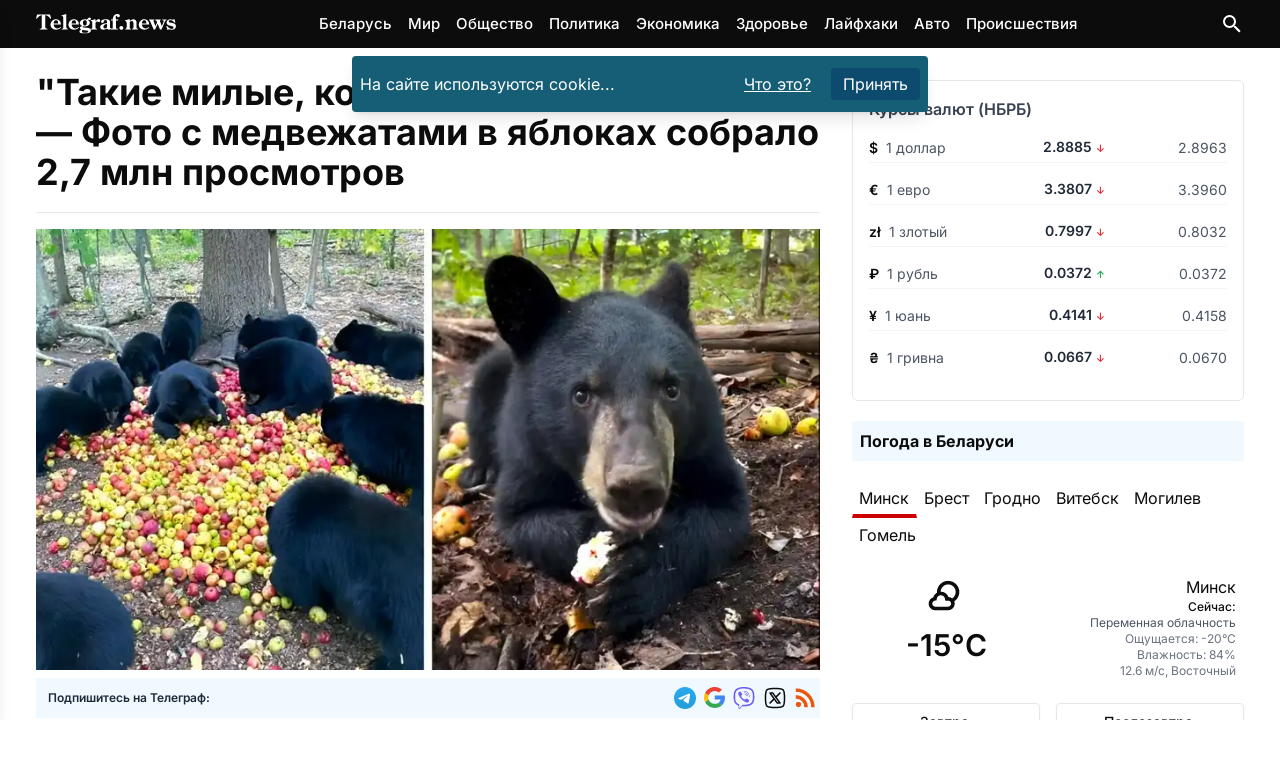

--- FILE ---
content_type: text/html
request_url: https://telegraf.news/life/takie-milye-kogda-ne-snimajut-skalp-foto-s-medvezhatami-v-yablokah-sobralo-2-7-mln-prosmotrov/
body_size: 23181
content:
<!DOCTYPE html><html lang="ru-BY"> <head><meta charset="utf-8"><meta name="viewport" content="width=device-width,initial-scale=1"><link rel="icon" href="/images/favicons/favicon.ico" sizes="any"><link rel="icon" type="image/svg+xml" href="/images/favicons/favicon.svg"><link rel="apple-touch-icon" href="/images/favicons/apple-touch-icon.png"><link rel="icon" type="image/png" sizes="16x16" href="/images/favicons/favicon-16x16.png"><link rel="icon" type="image/png" sizes="32x32" href="/images/favicons/favicon-32x32.png"><link rel="icon" type="image/png" sizes="96x96" href="/images/favicons/favicon-96x96.png"><link rel="icon" type="image/png" sizes="192x192" href="/images/favicons/android-chrome-192x192.png"><link rel="icon" type="image/png" sizes="512x512" href="/images/favicons/android-chrome-512x512.png"><link rel="apple-touch-icon" sizes="180x180" href="/images/favicons/apple-touch-icon.png"><meta name="lh-site-verification" content="aaffd4a78ddc9a6661d0"><meta name="theme-color" content="#ffffff"><title>&quot;Такие милые, когда не снимают скальп&quot; — Фото с медвежатами в яблоках собрало 2,7 млн просмотров – Telegraf.news</title><meta name="description" content="Природа, равно как и животный мир, удивительны. Так, в социальной сети Х (бывший Twitter) владельцы тематического аккаунта Amazing Nature опубликовали фотографии десятка бурых медвежат, активно поедающих яблоки. Пост собрал 2,7 миллиона просмотров и около 350 комментариев, которые, в большинстве своём, носили положительный характер."><meta name="robots" content="follow, index, max-snippet:-1, max-video-preview:-1, max-image-preview:large"><link rel="canonical" href="https://telegraf.news/life/takie-milye-kogda-ne-snimajut-skalp-foto-s-medvezhatami-v-yablokah-sobralo-2-7-mln-prosmotrov/"><meta property="og:locale" content="ru_BY"><meta property="og:type" content="article"><meta property="og:title" content="&#34;Такие милые, когда не снимают скальп&#34; — Фото с медвежатами в яблоках собрало 2,7 млн просмотров &#38;ndash; Telegraf.news"><meta property="og:description" content="Природа, равно как и животный мир, удивительны. Так, в социальной сети Х (бывший Twitter) владельцы тематического аккаунта Amazing Nature опубликовали фотографии десятка бурых медвежат, активно поедающих яблоки. Пост собрал 2,7 миллиона просмотров и около 350 комментариев, которые, в большинстве своём, носили положительный характер."><meta property="og:url" content="https://telegraf.news/life/takie-milye-kogda-ne-snimajut-skalp-foto-s-medvezhatami-v-yablokah-sobralo-2-7-mln-prosmotrov/"><meta property=" og:site_name" content="Telegraf.news"><meta name="twitter:card" content="summary_large_image"><meta name="twitter:title" content="&#34;Такие милые, когда не снимают скальп&#34; — Фото с медвежатами в яблоках собрало 2,7 млн просмотров &#38;ndash; Telegraf.news"><meta name="twitter:description" content="Природа, равно как и животный мир, удивительны. Так, в социальной сети Х (бывший Twitter) владельцы тематического аккаунта Amazing Nature опубликовали фотографии десятка бурых медвежат, активно поедающих яблоки. Пост собрал 2,7 миллиона просмотров и около 350 комментариев, которые, в большинстве своём, носили положительный характер."><meta name="twitter:image" content="https://telegraf.news/file/2024/07/pixelcut-export-24.jpeg"><meta property="article:section" content="Жизнь"><meta property="og:image" content="https://telegraf.news/file/2024/07/pixelcut-export-24.jpeg"><meta property="og:image:secure_url" content="https://telegraf.news/file/2024/07/pixelcut-export-24.jpeg"><meta property="og:image:width" content="1200"><meta property="og:image:height" content="675"><meta property="og:image:alt" content="&#38;#171;Такие милые, когда не снимают скальп&#38;#187; — Фото с медвежатами в яблоках собрало 2,7 млн просмотров"><meta property="og:image:type" content="image/jpeg"><meta property="article:tag" content="Животные"><meta property="article:tag" content="Медведи"><meta property="article:tag" content="Фото и Видео"><script type="application/ld+json">[{"@context":"https://schema.org","@type":"NewsArticle","mainEntityOfPage":{"@type":"WebPage","@id":"https://telegraf.news/life/takie-milye-kogda-ne-snimajut-skalp-foto-s-medvezhatami-v-yablokah-sobralo-2-7-mln-prosmotrov/"},"headline":"\"Такие милые, когда не снимают скальп\" — Фото с медвежатами в яблоках собрало 2,7 млн просмотров","image":"https://telegraf.news/file/2024/07/pixelcut-export-24.jpeg","datePublished":"2024-07-10T13:18:00+03:00","dateModified":"2024-07-10T13:27:00+03:00","articleSection":"Жизнь","author":{"@type":"Organization","name":"Редакция Telegraf.news","url":"https://telegraf.news/redakciya/"},"publisher":{"@type":"Organization","name":"ЧИУП Агентство Телеграф","publishingPrinciples":"https://telegraf.news/redakciya/","logo":{"@type":"ImageObject","url":"/_astro/logo_black.hKlVZoUa.svg","width":120,"height":60},"sameAs":["https://news.google.com/publications/CAAqKAgKIiJDQklTRXdnTWFnOEtEWFJsYkdWbmNtRm1MbTVsZDNNb0FBUAE?hl=ru&gl=RU&ceid=RU%3Aru","https://t.me/telegraf_news_bel","https://invite.viber.com/?g2=AQAQrt42HGDBplUeiInypYEYPxUwwLVmm7ati08iZ2YGJKO4D9Ug1NEhlAhA5ix2","https://x.com/news_telegraf"]},"description":"Природа, равно как и животный мир, удивительны. Так, в социальной сети Х (бывший Twitter) владельцы тематического аккаунта Amazing Nature опубликовали фотографии десятка бурых медвежат, активно поедающих яблоки. Пост собрал 2,7 миллиона просмотров и около 350 комментариев, которые, в большинстве своём, носили положительный характер.","about":[{"@type":"Thing","name":"Жизнь","sameAs":"http://dbpedia.org/resource/Life"},{"@type":"Thing","name":"Животные","sameAs":"https://www.wikidata.org/wiki/Q729"},{"@type":"Thing","name":"Медведи","sameAs":"https://www.wikidata.org/wiki/Q30090244"},{"@type":"Thing","name":"Фото и Видео","sameAs":"https://www.wikidata.org/wiki/Q125191"}]},{"@context":"https://schema.org","@type":"BreadcrumbList","itemListElement":[{"@type":"ListItem","position":1,"name":"Главная","item":"https://telegraf.news/"},{"@type":"ListItem","position":2,"name":"Жизнь","item":"https://telegraf.news/life/"},{"@type":"ListItem","position":3,"name":"\"Такие милые, когда не снимают скальп\" — Фото с медвежатами в яблоках собрало 2,7 млн просмотров – Telegraf.news","item":"https://telegraf.news/life/takie-milye-kogda-ne-snimajut-skalp-foto-s-medvezhatami-v-yablokah-sobralo-2-7-mln-prosmotrov/"}]}]</script><meta name="verify" content="68f00ac0799ef-5kWtA1Ps"><!-- <ClientRouter fallback="none" /> --><!-- Пикачу --><script type="module">window.yaContextCb=window.yaContextCb||[];</script><script type="module" src="/_astro/Adfox.astro_astro_type_script_index_1_lang.C_ftChW7.js"></script><script async src="https://securepubads.g.doubleclick.net/tag/js/gpt.js" crossorigin="anonymous"></script><script type="module">window.googletag=window.googletag||{cmd:[]};googletag.cmd.push(function(){window.innerWidth>768?(googletag.defineSlot("/21857590943,22589559801/Telegraf.news/Telegraf.news_sidebar_300x600_desktop_1",[[300,600],[160,600],[336,280],[300,300],[300,250],[250,250],[240,400]],"Sidebar1Google3").setCollapseEmptyDiv(!0,!0).addService(googletag.pubads()),googletag.defineSlot("/21857590943,22589559801/Telegraf.news/Telegraf.news_desktop_300x600_2",[[300,600],[160,600],[336,280],[300,300],[300,250],[250,250],[240,400]],"Sidebar1Google1").setCollapseEmptyDiv(!0,!0).addService(googletag.pubads()),googletag.defineSlot("/21857590943,22589559801/Telegraf.news/Telegraf.news_desktop_rastyazhka_970x250",[[728,250],[728,120],[728,90],[468,60],"fluid"],"div-gpt-ad-top-desktop-fallback").setCollapseEmptyDiv(!0,!0).addService(googletag.pubads()),googletag.defineSlot("/21857590943,22589559801/Telegraf.news/Telegraf.news_statya_970x250_desktop_1",[[728,250],[728,120],[728,90],[468,60],"fluid"],"ArticleAfterText1").setCollapseEmptyDiv(!0,!0).addService(googletag.pubads()),googletag.defineSlot("/21857590943,22589559801/Telegraf.news/Telegraf.news_statya_970x250_desktop_2",[[728,250],[728,120],[728,90],[468,60],"fluid"],"Top2").setCollapseEmptyDiv(!0,!0).addService(googletag.pubads())):(googletag.defineSlot("/21857590943,22589559801/Telegraf.news/Telegraf.news_mobile_300x300_art_top_small",[[336,280],[300,300],[300,250],[250,250],"fluid"],"goo1").setCollapseEmptyDiv(!0,!0).addService(googletag.pubads()),googletag.defineSlot("/21857590943,22589559801/Telegraf.news/Telegraf.news_mobile_300x250_art_longread",[[336,280],[300,300],[300,250],[250,250],"fluid"],"ArticleIntext3").setCollapseEmptyDiv(!0,!0).addService(googletag.pubads()),googletag.defineSlot("/21857590943,22589559801/Telegraf.news/Telegraf.news_longread_300x300_mobile",[[336,280],[300,300],[300,250],[250,250],"fluid"],"ArticleIntext4").setCollapseEmptyDiv(!0,!0).addService(googletag.pubads()),googletag.defineSlot("/21857590943,22589559801/Telegraf.news/Telegraf.news_longread_300x300_mobile_2",[[336,280],[300,300],[300,250],[250,250],"fluid"],"ArticleIntext5").setCollapseEmptyDiv(!0,!0).addService(googletag.pubads()),googletag.defineSlot("/21857590943,22589559801/Telegraf.news/Telegraf.news_mobile_300x250_art_end",[[336,280],[300,300],[300,250],[250,250],"fluid"],"ArticleAfterText1").setCollapseEmptyDiv(!0,!0).addService(googletag.pubads()),googletag.defineSlot("/21857590943,22589559801/Telegraf.news/mobile_300x300_infinity_1",[[300,300],[336,280],[250,250],[300,250],"fluid"],"div-gpt-ad-top-mobile-fallback").setCollapseEmptyDiv(!0,!0).addService(googletag.pubads()),googletag.defineSlot("/21857590943,22589559801/Telegraf.news/mobile_300x300_infinity_2",[[300,300],[336,280],[250,250],[300,250],"fluid"],"pikach-3").setCollapseEmptyDiv(!0,!0).addService(googletag.pubads()),googletag.defineSlot("/21857590943,22589559801/Telegraf.news/mobile_300x300_infinity_3",[[300,300],[336,280],[250,250],[300,250],"fluid"],"pikach-5").setCollapseEmptyDiv(!0,!0).addService(googletag.pubads())),googletag.pubads().enableSingleRequest(),googletag.pubads().enableLazyLoad(),googletag.pubads().collapseEmptyDivs(),googletag.enableServices()});</script><style>h1,h2{margin:0}@font-face{font-family:Inter Variable;font-style:normal;font-display:swap;font-weight:100 900;src:url(/_astro/inter-cyrillic-ext-wght-normal.B2xhLi22.woff2) format("woff2-variations");unicode-range:U+0460-052F,U+1C80-1C8A,U+20B4,U+2DE0-2DFF,U+A640-A69F,U+FE2E-FE2F}@font-face{font-family:Inter Variable;font-style:normal;font-display:swap;font-weight:100 900;src:url(/_astro/inter-cyrillic-wght-normal.CMZtQduZ.woff2) format("woff2-variations");unicode-range:U+0301,U+0400-045F,U+0490-0491,U+04B0-04B1,U+2116}@font-face{font-family:Inter Variable;font-style:normal;font-display:swap;font-weight:100 900;src:url(/_astro/inter-greek-ext-wght-normal.CGAr0uHJ.woff2) format("woff2-variations");unicode-range:U+1F00-1FFF}@font-face{font-family:Inter Variable;font-style:normal;font-display:swap;font-weight:100 900;src:url(/_astro/inter-greek-wght-normal.CaVNZxsx.woff2) format("woff2-variations");unicode-range:U+0370-0377,U+037A-037F,U+0384-038A,U+038C,U+038E-03A1,U+03A3-03FF}@font-face{font-family:Inter Variable;font-style:normal;font-display:swap;font-weight:100 900;src:url(/_astro/inter-vietnamese-wght-normal.CBcvBZtf.woff2) format("woff2-variations");unicode-range:U+0102-0103,U+0110-0111,U+0128-0129,U+0168-0169,U+01A0-01A1,U+01AF-01B0,U+0300-0301,U+0303-0304,U+0308-0309,U+0323,U+0329,U+1EA0-1EF9,U+20AB}@font-face{font-family:Inter Variable;font-style:normal;font-display:swap;font-weight:100 900;src:url(/_astro/inter-latin-ext-wght-normal.DO1Apj_S.woff2) format("woff2-variations");unicode-range:U+0100-02BA,U+02BD-02C5,U+02C7-02CC,U+02CE-02D7,U+02DD-02FF,U+0304,U+0308,U+0329,U+1D00-1DBF,U+1E00-1E9F,U+1EF2-1EFF,U+2020,U+20A0-20AB,U+20AD-20C0,U+2113,U+2C60-2C7F,U+A720-A7FF}@font-face{font-family:Inter Variable;font-style:normal;font-display:swap;font-weight:100 900;src:url(/_astro/inter-latin-wght-normal.Dx4kXJAl.woff2) format("woff2-variations");unicode-range:U+0000-00FF,U+0131,U+0152-0153,U+02BB-02BC,U+02C6,U+02DA,U+02DC,U+0304,U+0308,U+0329,U+2000-206F,U+20AC,U+2122,U+2191,U+2193,U+2212,U+2215,U+FEFF,U+FFFD}@media (min-width:728px){.md\:flex{display:flex}.md\:hidden{display:none}.md\:flex-row{flex-direction:row}.md\:items-center{align-items:center}.md\:justify-start{justify-content:flex-start}.md\:space-x-4>:not([hidden])~:not([hidden]){--tw-space-x-reverse:0;margin-right:calc(1rem * var(--tw-space-x-reverse));margin-left:calc(1rem * calc(1 - var(--tw-space-x-reverse)))}.md\:space-y-0>:not([hidden])~:not([hidden]){--tw-space-y-reverse:0;margin-top:calc(0px * calc(1 - var(--tw-space-y-reverse)));margin-bottom:calc(0px * var(--tw-space-y-reverse))}.md\:text-left{text-align:left}.md\:text-\[5rem\]{font-size:5rem}}*,:after,:before{--tw-border-spacing-x:0;--tw-border-spacing-y:0;--tw-translate-x:0;--tw-translate-y:0;--tw-rotate:0;--tw-skew-x:0;--tw-skew-y:0;--tw-scale-x:1;--tw-scale-y:1;--tw-pan-x: ;--tw-pan-y: ;--tw-pinch-zoom: ;--tw-scroll-snap-strictness:proximity;--tw-gradient-from-position: ;--tw-gradient-via-position: ;--tw-gradient-to-position: ;--tw-ordinal: ;--tw-slashed-zero: ;--tw-numeric-figure: ;--tw-numeric-spacing: ;--tw-numeric-fraction: ;--tw-ring-inset: ;--tw-ring-offset-width:0px;--tw-ring-offset-color:#fff;--tw-ring-color:rgb(59 130 246 / .5);--tw-ring-offset-shadow:0 0 #0000;--tw-ring-shadow:0 0 #0000;--tw-shadow:0 0 #0000;--tw-shadow-colored:0 0 #0000;--tw-blur: ;--tw-brightness: ;--tw-contrast: ;--tw-grayscale: ;--tw-hue-rotate: ;--tw-invert: ;--tw-saturate: ;--tw-sepia: ;--tw-drop-shadow: ;--tw-backdrop-blur: ;--tw-backdrop-brightness: ;--tw-backdrop-contrast: ;--tw-backdrop-grayscale: ;--tw-backdrop-hue-rotate: ;--tw-backdrop-invert: ;--tw-backdrop-opacity: ;--tw-backdrop-saturate: ;--tw-backdrop-sepia: ;--tw-contain-size: ;--tw-contain-layout: ;--tw-contain-paint: ;--tw-contain-style: }::backdrop{--tw-border-spacing-x:0;--tw-border-spacing-y:0;--tw-translate-x:0;--tw-translate-y:0;--tw-rotate:0;--tw-skew-x:0;--tw-skew-y:0;--tw-scale-x:1;--tw-scale-y:1;--tw-pan-x: ;--tw-pan-y: ;--tw-pinch-zoom: ;--tw-scroll-snap-strictness:proximity;--tw-gradient-from-position: ;--tw-gradient-via-position: ;--tw-gradient-to-position: ;--tw-ordinal: ;--tw-slashed-zero: ;--tw-numeric-figure: ;--tw-numeric-spacing: ;--tw-numeric-fraction: ;--tw-ring-inset: ;--tw-ring-offset-width:0px;--tw-ring-offset-color:#fff;--tw-ring-color:rgb(59 130 246 / .5);--tw-ring-offset-shadow:0 0 #0000;--tw-ring-shadow:0 0 #0000;--tw-shadow:0 0 #0000;--tw-shadow-colored:0 0 #0000;--tw-blur: ;--tw-brightness: ;--tw-contrast: ;--tw-grayscale: ;--tw-hue-rotate: ;--tw-invert: ;--tw-saturate: ;--tw-sepia: ;--tw-drop-shadow: ;--tw-backdrop-blur: ;--tw-backdrop-brightness: ;--tw-backdrop-contrast: ;--tw-backdrop-grayscale: ;--tw-backdrop-hue-rotate: ;--tw-backdrop-invert: ;--tw-backdrop-opacity: ;--tw-backdrop-saturate: ;--tw-backdrop-sepia: ;--tw-contain-size: ;--tw-contain-layout: ;--tw-contain-paint: ;--tw-contain-style: }*,:after,:before{box-sizing:border-box;border-width:0;border-style:solid;border-color:#e5e7eb}:after,:before{--tw-content:""}:host,html{line-height:1.5;-webkit-text-size-adjust:100%;-moz-tab-size:4;-o-tab-size:4;tab-size:4;font-family:Inter Variable,Inter,ui-sans-serif,system-ui,sans-serif,"Apple Color Emoji","Segoe UI Emoji",Segoe UI Symbol,"Noto Color Emoji";font-feature-settings:normal;font-variation-settings:normal}body{margin:0;line-height:inherit}h1,h2{font-size:inherit;font-weight:inherit}a{color:inherit;text-decoration:inherit}button,input{font-family:inherit;font-feature-settings:inherit;font-variation-settings:inherit;font-size:100%;font-weight:inherit;line-height:inherit;letter-spacing:inherit;color:inherit;margin:0;padding:0}button{text-transform:none}button{-webkit-appearance:button;background-color:transparent;background-image:none}:-moz-focusring{outline:auto}:-moz-ui-invalid{box-shadow:none}::-webkit-inner-spin-button,::-webkit-outer-spin-button{height:auto}[type=search]{-webkit-appearance:textfield;outline-offset:-2px}::-webkit-search-decoration{-webkit-appearance:none}::-webkit-file-upload-button{-webkit-appearance:button;font:inherit}h1,h2,p{margin:0}ul{list-style:none;margin:0;padding:0}input::-moz-placeholder{opacity:1;color:#9ca3af}img,svg{display:block;vertical-align:middle}img{max-width:100%;height:auto}:root{--var-color-tel-black:#0c0c0c;--var-color-white:#fff;--var-color-slate-100:#f1f5f9;--var-color-slate-300:#cbd5e1;--var-color-slate-400:#94a3b8;--var-color-slate-500:#64748b;--var-color-slate-700:#334155;--var-color-slate-900:#0f172a;--var-color-blue-500:#3b82f6;--var-color-blue-600:#2563eb;--var-color-blue-700:#1d4ed8;--var-color-blue-100:#dbeafe;--var-color-blue-200:#bfdbfe;--var-color-blue-300:#93c5fd;--var-color-purple-700:#7e22ce;--var-color-purple-500:#a855f7;--var-color-orange-400:#fb923c;--var-color-orange-600:#ea580c;--var-color-teal-400:#2dd4bf;--var-color-teal-600:#0d9488;--var-color-teal-700:#0f766e;--var-color-green-100:#dcfce7;--var-color-green-200:#bbf7d0;--var-color-green-300:#86efac;--var-color-green-500:#22c55e;--var-color-green-600:#16a34a;--var-color-green-700:#15803d;--var-color-green-800:#166534;--var-color-green-900:#14532d;--var-color-dark-slate-800:#1e293b;--var-color-dark-slate-900:#0f172a;--var-color-dark-slate-950:#020617;--var-color-dark-slate-300:#cbd5e1;--var-color-dark-slate-400:#94a3b8}:root{--th-base-100:#0c0c0c;--th-tel-black:#0c0c0c;--th-tel-red:#cc0000;--th-tel-telegram:#24a1de;--th-tel-viber:#7360f2;--th-tel-vk:#0077ff;--th-tel-ok:#ff7700;--th-tel-whatsapp:#25d366;--th-base-200:var(--var-color-slate-100);--th-base-300:var(--var-color-slate-300);--th-base-code:var(--var-color-slate-400);--th-content:var(--var-color-slate-700);--th-headings:var(--var-color-slate-900);--th-captions:var(--var-color-slate-500);--th-primary:var(--var-color-blue-500);--th-primary-hover:var(--var-color-blue-700);--th-primary-content:var(--var-color-white);--th-primary-base-200:var(--var-color-blue-100);--th-primary-base-300:var(--var-color-blue-200);--th-links:var(--th-primary);--th-links-hover:var(--th-primary-hover);--th-links-visited:var(--var-color-purple-700);--th-secondary:var(--var-color-orange-400);--th-secondary-hover:var(--var-color-orange-600);--th-secondary-content:var(--var-color-white);--th-accent:var(--var-color-teal-400);--th-accent-hover:var(--var-color-teal-600);--th-accent-content:var(--var-color-slate-700);--th-rounded-box:.175rem;--th-rounded-button:.25rem;--th-rounded-tag:9999px}body{color:var(--th-content)}:root{--expressive-code-font-size:.875rem}.container{width:100%;margin-right:auto;margin-left:auto;padding-right:1rem;padding-left:1rem}@media (min-width:600px){.container{max-width:600px}}@media (min-width:728px){:root{--expressive-code-font-size:1rem}.container{max-width:728px}}@media (min-width:984px){.container{max-width:984px}}@media (min-width:1240px){.container{max-width:1240px}}@media (min-width:1400px){.container{max-width:1400px}}.button{display:inline-flex;align-items:center;gap:.5rem;text-decoration-line:none;border-radius:var(--th-rounded-button);font-size:1rem;line-height:1.5rem}.button-outline{border-width:1px}.button-outline-primary{border-color:var(--th-primary);color:var(--th-primary)}.button-md{padding:.375rem 1.25rem;font-size:1.125rem;line-height:1.75rem}.fixed{position:fixed}.absolute{position:absolute}.relative{position:relative}.sticky{position:sticky}.inset-0{inset:0}.inset-y-0{top:0;bottom:0}.left-0{left:0}.right-3{right:.75rem}.top-0{top:0}.top-1{top:.25rem}.top-2{top:.5rem}.top-\[4\.8rem\]{top:4.8rem}.z-40{z-index:40}.z-50{z-index:50}.mx-auto{margin-left:auto;margin-right:auto}.my-7{margin-top:1.75rem;margin-bottom:1.75rem}.mb-4{margin-bottom:1rem}.mr-1{margin-right:.25rem}.mr-2{margin-right:.5rem}.mt-0{margin-top:0}.mt-10{margin-top:2.5rem}.mt-2{margin-top:.5rem}.mt-4{margin-top:1rem}.mt-5{margin-top:1.25rem}.mt-auto{margin-top:auto}.block{display:block}.inline-block{display:inline-block}.flex{display:flex}.hidden{display:none}.h-12{height:3rem}.min-h-screen{min-height:100vh}.w-64{width:16rem}.w-\[calc\(100\%-1rem\)\]{width:calc(100% - 1rem)}.w-full{width:100%}.max-w-lg{max-width:32rem}.max-w-xl{max-width:36rem}.flex-1{flex:1 1 0%}.shrink-0{flex-shrink:0}.-translate-x-full{--tw-translate-x:-100%;transform:translate(var(--tw-translate-x),var(--tw-translate-y)) rotate(var(--tw-rotate)) skew(var(--tw-skew-x)) skewY(var(--tw-skew-y)) scaleX(var(--tw-scale-x)) scaleY(var(--tw-scale-y))}.scale-95{--tw-scale-x:.95;--tw-scale-y:.95;transform:translate(var(--tw-translate-x),var(--tw-translate-y)) rotate(var(--tw-rotate)) skew(var(--tw-skew-x)) skewY(var(--tw-skew-y)) scaleX(var(--tw-scale-x)) scaleY(var(--tw-scale-y))}.transform{transform:translate(var(--tw-translate-x),var(--tw-translate-y)) rotate(var(--tw-rotate)) skew(var(--tw-skew-x)) skewY(var(--tw-skew-y)) scaleX(var(--tw-scale-x)) scaleY(var(--tw-scale-y))}.flex-col{flex-direction:column}.flex-wrap{flex-wrap:wrap}.items-start{align-items:flex-start}.items-center{align-items:center}.justify-center{justify-content:center}.justify-between{justify-content:space-between}.gap-2{gap:.5rem}.gap-4{gap:1rem}.space-x-2>:not([hidden])~:not([hidden]){--tw-space-x-reverse:0;margin-right:calc(.5rem * var(--tw-space-x-reverse));margin-left:calc(.5rem * calc(1 - var(--tw-space-x-reverse)))}.space-x-4>:not([hidden])~:not([hidden]){--tw-space-x-reverse:0;margin-right:calc(1rem * var(--tw-space-x-reverse));margin-left:calc(1rem * calc(1 - var(--tw-space-x-reverse)))}.space-y-1>:not([hidden])~:not([hidden]){--tw-space-y-reverse:0;margin-top:calc(.25rem * calc(1 - var(--tw-space-y-reverse)));margin-bottom:calc(.25rem * var(--tw-space-y-reverse))}.space-y-4>:not([hidden])~:not([hidden]){--tw-space-y-reverse:0;margin-top:calc(1rem * calc(1 - var(--tw-space-y-reverse)));margin-bottom:calc(1rem * var(--tw-space-y-reverse))}.overflow-hidden{overflow:hidden}.rounded{border-radius:.25rem}.bg-black{--tw-bg-opacity:1;background-color:rgb(0 0 0 / var(--tw-bg-opacity,1))}.bg-cyan-800{--tw-bg-opacity:1;background-color:rgb(21 94 117 / var(--tw-bg-opacity,1))}.bg-gray-800{--tw-bg-opacity:1;background-color:rgb(31 41 55 / var(--tw-bg-opacity,1))}.bg-sky-900{--tw-bg-opacity:1;background-color:rgb(12 74 110 / var(--tw-bg-opacity,1))}.bg-tel-black{background-color:var(--th-tel-black)}.bg-transparent{background-color:transparent}.bg-white{--tw-bg-opacity:1;background-color:rgb(255 255 255 / var(--tw-bg-opacity,1))}.bg-opacity-70{--tw-bg-opacity:.7}.p-2{padding:.5rem}.p-4{padding:1rem}.px-2{padding-left:.5rem;padding-right:.5rem}.px-3{padding-left:.75rem;padding-right:.75rem}.py-1{padding-top:.25rem;padding-bottom:.25rem}.py-2{padding-top:.5rem;padding-bottom:.5rem}.py-3{padding-top:.75rem;padding-bottom:.75rem}.py-7{padding-top:1.75rem;padding-bottom:1.75rem}.pt-5{padding-top:1.25rem}.text-center{text-align:center}.font-sans{font-family:Inter Variable,Inter,ui-sans-serif,system-ui,sans-serif,"Apple Color Emoji","Segoe UI Emoji",Segoe UI Symbol,"Noto Color Emoji"}.text-2xl{font-size:1.5rem;line-height:2rem}.text-3xl{font-size:1.875rem;line-height:2.25rem}.text-\[15px\]{font-size:15px}.text-\[16px\]{font-size:16px}.text-\[21px\]{font-size:21px}.text-\[22px\]{font-size:22px}.text-\[24px\]{font-size:24px}.text-\[29px\]{font-size:29px}.text-sm{font-size:.875rem;line-height:1.25rem}.text-xl{font-size:1.25rem;line-height:1.75rem}.text-xs{font-size:.75rem;line-height:1rem}.font-bold{font-weight:700}.font-medium{font-weight:500}.font-semibold{font-weight:600}.leading-\[5rem\]{line-height:5rem}.text-gray-400{--tw-text-opacity:1;color:rgb(156 163 175 / var(--tw-text-opacity,1))}.text-orange-600{--tw-text-opacity:1;color:rgb(234 88 12 / var(--tw-text-opacity,1))}.text-tel-black{color:var(--th-tel-black)}.text-white{--tw-text-opacity:1;color:rgb(255 255 255 / var(--tw-text-opacity,1))}.underline{text-decoration-line:underline}.opacity-0{opacity:0}.shadow-lg{--tw-shadow:0 10px 15px -3px rgb(0 0 0 / .1),0 4px 6px -4px rgb(0 0 0 / .1);--tw-shadow-colored:0 10px 15px -3px var(--tw-shadow-color),0 4px 6px -4px var(--tw-shadow-color);box-shadow:var(--tw-ring-offset-shadow,0 0 #0000),var(--tw-ring-shadow,0 0 #0000),var(--tw-shadow)}@media (min-width:728px){.md\:mb-0{margin-bottom:0}.md\:flex{display:flex}.md\:hidden{display:none}.md\:w-1\/2{width:50%}.md\:flex-row{flex-direction:row}.md\:items-center{align-items:center}.md\:justify-start{justify-content:flex-start}.md\:justify-end{justify-content:flex-end}.md\:space-x-4>:not([hidden])~:not([hidden]){--tw-space-x-reverse:0;margin-right:calc(1rem * var(--tw-space-x-reverse));margin-left:calc(1rem * calc(1 - var(--tw-space-x-reverse)))}.md\:space-y-0>:not([hidden])~:not([hidden]){--tw-space-y-reverse:0;margin-top:calc(0px * calc(1 - var(--tw-space-y-reverse)));margin-bottom:calc(0px * var(--tw-space-y-reverse))}.md\:text-left{text-align:left}.md\:text-\[5rem\]{font-size:5rem}}</style><link rel="stylesheet" href="/_astro/main.DGcBbbF4.css" media="print" onload="this.media='all'"><noscript><link rel="stylesheet" href="/_astro/main.DGcBbbF4.css"></noscript><script type="module">(function(e,r,n,t,m){e[t]=e[t]||[],e[t].push({"gtm.start":new Date().getTime(),event:"gtm.js"});var g=r.getElementsByTagName(n)[0],a=r.createElement(n),o="";a.defer=!0,a.src="https://www.googletagmanager.com/gtm.js?id="+m+o,g.parentNode.insertBefore(a,g)})(window,document,"script","dataLayer","GTM-P64XDVSJ");</script>  <script defer src="https://platform-api.sharethis.com/js/sharethis.js#property=5fad52bce3f5df0012a01974&product=inline-reaction-buttons"></script>  <script defer src="/js/tiser.js"></script><script defer src="/js/relevant.js"></script><style>@keyframes fadeIn{0%{opacity:0}to{opacity:1}}.animate-fadeIn[data-astro-cid-s35kxzai]{animation:fadeIn .3s ease-in-out}@font-face{font-family:Inter Variable;font-style:normal;font-display:swap;font-weight:100 900;src:url(/_astro/inter-cyrillic-ext-wght-normal.B2xhLi22.woff2) format("woff2-variations");unicode-range:U+0460-052F,U+1C80-1C8A,U+20B4,U+2DE0-2DFF,U+A640-A69F,U+FE2E-FE2F}@font-face{font-family:Inter Variable;font-style:normal;font-display:swap;font-weight:100 900;src:url(/_astro/inter-cyrillic-wght-normal.CMZtQduZ.woff2) format("woff2-variations");unicode-range:U+0301,U+0400-045F,U+0490-0491,U+04B0-04B1,U+2116}@font-face{font-family:Inter Variable;font-style:normal;font-display:swap;font-weight:100 900;src:url(/_astro/inter-greek-ext-wght-normal.CGAr0uHJ.woff2) format("woff2-variations");unicode-range:U+1F00-1FFF}@font-face{font-family:Inter Variable;font-style:normal;font-display:swap;font-weight:100 900;src:url(/_astro/inter-greek-wght-normal.CaVNZxsx.woff2) format("woff2-variations");unicode-range:U+0370-0377,U+037A-037F,U+0384-038A,U+038C,U+038E-03A1,U+03A3-03FF}@font-face{font-family:Inter Variable;font-style:normal;font-display:swap;font-weight:100 900;src:url(/_astro/inter-vietnamese-wght-normal.CBcvBZtf.woff2) format("woff2-variations");unicode-range:U+0102-0103,U+0110-0111,U+0128-0129,U+0168-0169,U+01A0-01A1,U+01AF-01B0,U+0300-0301,U+0303-0304,U+0308-0309,U+0323,U+0329,U+1EA0-1EF9,U+20AB}@font-face{font-family:Inter Variable;font-style:normal;font-display:swap;font-weight:100 900;src:url(/_astro/inter-latin-ext-wght-normal.DO1Apj_S.woff2) format("woff2-variations");unicode-range:U+0100-02BA,U+02BD-02C5,U+02C7-02CC,U+02CE-02D7,U+02DD-02FF,U+0304,U+0308,U+0329,U+1D00-1DBF,U+1E00-1E9F,U+1EF2-1EFF,U+2020,U+20A0-20AB,U+20AD-20C0,U+2113,U+2C60-2C7F,U+A720-A7FF}@font-face{font-family:Inter Variable;font-style:normal;font-display:swap;font-weight:100 900;src:url(/_astro/inter-latin-wght-normal.Dx4kXJAl.woff2) format("woff2-variations");unicode-range:U+0000-00FF,U+0131,U+0152-0153,U+02BB-02BC,U+02C6,U+02DA,U+02DC,U+0304,U+0308,U+0329,U+2000-206F,U+20AC,U+2122,U+2191,U+2193,U+2212,U+2215,U+FEFF,U+FFFD}
</style><script type="module" src="/_astro/page.Cm0m207v.js"></script></head><body class="flex flex-col min-h-screen text-tel-black font-sans text-[16px] bg-white">  <header id="main-header" class="bg-tel-black sticky top-0 z-50"> <div class="container h-12 flex items-center justify-between"> <a href="https://telegraf.news/"> <img src="/_image/?href=%2F_astro%2Flogotelegrafbel.3kXnYF84.svg&#38;w=140&#38;h=20&#38;f=svg" loading="eager" alt="Telegraf.news" decoding="async" fetchpriority="auto" width="140" height="20" class="shrink-0 select-none"> </a> <nav class="hidden md:flex space-x-4 text-white text-[15px] font-medium"> <a href="https://telegraf.news/hashtag/belarus/">Беларусь</a><a href="https://telegraf.news/world-news/">Мир</a><a href="https://telegraf.news/obshhestvo/">Общество</a><a href="https://telegraf.news/politika/">Политика</a><a href="https://telegraf.news/ehkonomika/">Экономика</a><a href="https://telegraf.news/zdorove/">Здоровье</a><a href="https://telegraf.news/lifehacks/">Лайфхаки</a><a href="https://telegraf.news/auto/">Авто</a><a href="https://telegraf.news/proisshestviya/">Происшествия</a> </nav> <div class="head_buttons flex items-center"> <button id="mobileMenuButton" class="md:hidden" aria-expanded="false" aria-label="Меню сайта"> <svg width="1em" height="1em" class="text-white text-3xl mr-1 menu-icon-open" data-icon="mdi:hamburger-menu">   <symbol id="ai:mdi:hamburger-menu" viewBox="0 0 24 24"><path fill="currentColor" d="M3 6h18v2H3zm0 5h18v2H3zm0 5h18v2H3z"/></symbol><use href="#ai:mdi:hamburger-menu"></use>  </svg> <svg width="1em" height="1em" class="text-white text-3xl mr-1 hidden menu-icon-close" data-icon="mdi:close">   <symbol id="ai:mdi:close" viewBox="0 0 24 24"><path fill="currentColor" d="M19 6.41L17.59 5L12 10.59L6.41 5L5 6.41L10.59 12L5 17.59L6.41 19L12 13.41L17.59 19L19 17.59L13.41 12z"/></symbol><use href="#ai:mdi:close"></use>  </svg> </button> <button id="searchButton" aria-label="Поиск по сайту"> <svg width="1em" height="1em" class="text-white text-2xl" data-icon="mdi:magnify">   <symbol id="ai:mdi:magnify" viewBox="0 0 24 24"><path fill="currentColor" d="M9.5 3A6.5 6.5 0 0 1 16 9.5c0 1.61-.59 3.09-1.56 4.23l.27.27h.79l5 5l-1.5 1.5l-5-5v-.79l-.27-.27A6.52 6.52 0 0 1 9.5 16A6.5 6.5 0 0 1 3 9.5A6.5 6.5 0 0 1 9.5 3m0 2C7 5 5 7 5 9.5S7 14 9.5 14S14 12 14 9.5S12 5 9.5 5"/></symbol><use href="#ai:mdi:magnify"></use>  </svg> </button>  </div> <nav id="mobileMenu" class="fixed inset-y-0 left-0 w-64 bg-tel-black shadow-lg transform -translate-x-full transition-transform duration-300 ease-in-out z-50"> <button aria-label="Закрыть Меню сайта" id="closeMenu" class="close-menu absolute top-2 right-3 text-gray-400 hover:text-white"> <svg width="1em" height="1em" viewBox="0 0 24 24" class="text-2xl" data-icon="mdi:close">   <use href="#ai:mdi:close"></use>  </svg> </button> <ul class="flex mt-5 flex-col p-4 space-y-4"> <li> <a href="https://telegraf.news/hashtag/belarus/" class="block py-2 hover:opacity-75 text-white"> Беларусь </a> </li><li> <a href="https://telegraf.news/world-news/" class="block py-2 hover:opacity-75 text-white"> Мир </a> </li><li> <a href="https://telegraf.news/obshhestvo/" class="block py-2 hover:opacity-75 text-white"> Общество </a> </li><li> <a href="https://telegraf.news/politika/" class="block py-2 hover:opacity-75 text-white"> Политика </a> </li><li> <a href="https://telegraf.news/ehkonomika/" class="block py-2 hover:opacity-75 text-white"> Экономика </a> </li><li> <a href="https://telegraf.news/zdorove/" class="block py-2 hover:opacity-75 text-white"> Здоровье </a> </li><li> <a href="https://telegraf.news/lifehacks/" class="block py-2 hover:opacity-75 text-white"> Лайфхаки </a> </li><li> <a href="https://telegraf.news/auto/" class="block py-2 hover:opacity-75 text-white"> Авто </a> </li><li> <a href="https://telegraf.news/proisshestviya/" class="block py-2 hover:opacity-75 text-white"> Происшествия </a> </li> </ul> <div class="w-full flex items-center bg-transparent justify-center md:justify-end mt-2"> <span class="mr-2 font-semibold text-white mt-0">Соцсети:</span> <div class="flex items-center"> <a rel="nofollow noopener noreferrer" href="https://t.me/telegraf_news_bel" target="_blank" aria-label="Подписаться в Telegram" class="hover:opacity-80 transition-opacity" role="button"> <svg width="1em" height="1em" class="text-[22px] mr-2" data-icon="logos:telegram">   <symbol id="ai:logos:telegram" viewBox="0 0 256 256"><defs><linearGradient id="SVGuySfwdaH" x1="50%" x2="50%" y1="0%" y2="100%"><stop offset="0%" stop-color="#2AABEE"/><stop offset="100%" stop-color="#229ED9"/></linearGradient></defs><path fill="url(#SVGuySfwdaH)" d="M128 0C94.06 0 61.48 13.494 37.5 37.49A128.04 128.04 0 0 0 0 128c0 33.934 13.5 66.514 37.5 90.51C61.48 242.506 94.06 256 128 256s66.52-13.494 90.5-37.49c24-23.996 37.5-56.576 37.5-90.51s-13.5-66.514-37.5-90.51C194.52 13.494 161.94 0 128 0"/><path fill="#FFF" d="M57.94 126.648q55.98-24.384 74.64-32.152c35.56-14.786 42.94-17.354 47.76-17.441c1.06-.017 3.42.245 4.96 1.49c1.28 1.05 1.64 2.47 1.82 3.467c.16.996.38 3.266.2 5.038c-1.92 20.24-10.26 69.356-14.5 92.026c-1.78 9.592-5.32 12.808-8.74 13.122c-7.44.684-13.08-4.912-20.28-9.63c-11.26-7.386-17.62-11.982-28.56-19.188c-12.64-8.328-4.44-12.906 2.76-20.386c1.88-1.958 34.64-31.748 35.26-34.45c.08-.338.16-1.598-.6-2.262c-.74-.666-1.84-.438-2.64-.258c-1.14.256-19.12 12.152-54 35.686c-5.1 3.508-9.72 5.218-13.88 5.128c-4.56-.098-13.36-2.584-19.9-4.708c-8-2.606-14.38-3.984-13.82-8.41c.28-2.304 3.46-4.662 9.52-7.072"/></symbol><use href="#ai:logos:telegram"></use>  </svg> </a> <a rel="nofollow noopener noreferrer" href="https://news.google.com/publications/CAAqKAgKIiJDQklTRXdnTWFnOEtEWFJsYkdWbmNtRm1MbTVsZDNNb0FBUAE?hl=ru&gl=RU&ceid=RU%3Aru" target="_blank" aria-label="Подписаться в Google Новости" class="hover:opacity-80 transition-opacity" role="button"> <svg width="0.98em" height="1em" class="text-[21px] mr-2" data-icon="logos:google-icon">   <symbol id="ai:logos:google-icon" viewBox="0 0 256 262"><path fill="#4285F4" d="M255.878 133.451c0-10.734-.871-18.567-2.756-26.69H130.55v48.448h71.947c-1.45 12.04-9.283 30.172-26.69 42.356l-.244 1.622l38.755 30.023l2.685.268c24.659-22.774 38.875-56.282 38.875-96.027"/><path fill="#34A853" d="M130.55 261.1c35.248 0 64.839-11.605 86.453-31.622l-41.196-31.913c-11.024 7.688-25.82 13.055-45.257 13.055c-34.523 0-63.824-22.773-74.269-54.25l-1.531.13l-40.298 31.187l-.527 1.465C35.393 231.798 79.49 261.1 130.55 261.1"/><path fill="#FBBC05" d="M56.281 156.37c-2.756-8.123-4.351-16.827-4.351-25.82c0-8.994 1.595-17.697 4.206-25.82l-.073-1.73L15.26 71.312l-1.335.635C5.077 89.644 0 109.517 0 130.55s5.077 40.905 13.925 58.602z"/><path fill="#EB4335" d="M130.55 50.479c24.514 0 41.05 10.589 50.479 19.438l36.844-35.974C195.245 12.91 165.798 0 130.55 0C79.49 0 35.393 29.301 13.925 71.947l42.211 32.783c10.59-31.477 39.891-54.251 74.414-54.251"/></symbol><use href="#ai:logos:google-icon"></use>  </svg> </a> <a rel="nofollow noopener noreferrer" href="https://invite.viber.com/?g2=AQAQrt42HGDBplUeiInypYEYPxUwwLVmm7ati08iZ2YGJKO4D9Ug1NEhlAhA5ix2" target="_blank" aria-label="Подписаться в Viber" class="hover:opacity-80 transition-opacity" role="button"> <svg width="1em" height="1em" class="text-[22px] mr-2" style="color:#7360f2" data-icon="simple-icons:viber">   <symbol id="ai:simple-icons:viber" viewBox="0 0 24 24"><path fill="currentColor" d="M11.4 0C9.473.028 5.333.344 3.02 2.467C1.302 4.187.696 6.7.633 9.817S.488 18.776 6.12 20.36h.003l-.004 2.416s-.037.977.61 1.177c.777.242 1.234-.5 1.98-1.302c.407-.44.972-1.084 1.397-1.58c3.85.326 6.812-.416 7.15-.525c.776-.252 5.176-.816 5.892-6.657c.74-6.02-.36-9.83-2.34-11.546c-.596-.55-3.006-2.3-8.375-2.323c0 0-.395-.025-1.037-.017zm.058 1.693c.545-.004.88.017.88.017c4.542.02 6.717 1.388 7.222 1.846c1.675 1.435 2.53 4.868 1.906 9.897v.002c-.604 4.878-4.174 5.184-4.832 5.395c-.28.09-2.882.737-6.153.524c0 0-2.436 2.94-3.197 3.704c-.12.12-.26.167-.352.144c-.13-.033-.166-.188-.165-.414l.02-4.018c-4.762-1.32-4.485-6.292-4.43-8.895c.054-2.604.543-4.738 1.996-6.173c1.96-1.773 5.474-2.018 7.11-2.03zm.38 2.602a.304.304 0 0 0-.004.607c1.624.01 2.946.537 4.028 1.592c1.073 1.046 1.62 2.468 1.633 4.334c.002.167.14.3.307.3a.304.304 0 0 0 .3-.304c-.014-1.984-.618-3.596-1.816-4.764c-1.19-1.16-2.692-1.753-4.447-1.765zm-3.96.695a.98.98 0 0 0-.616.117l-.01.002c-.43.247-.816.562-1.146.932l-.008.008q-.4.484-.46.948a.6.6 0 0 0-.007.14q0 .205.065.4l.013.01c.135.48.473 1.276 1.205 2.604c.42.768.903 1.5 1.446 2.186q.405.517.87.984l.132.132q.466.463.984.87a15.5 15.5 0 0 0 2.186 1.447c1.328.733 2.126 1.07 2.604 1.206l.01.014a1.3 1.3 0 0 0 .54.055q.466-.055.948-.46c.004 0 .003-.002.008-.005c.37-.33.683-.72.93-1.148l.003-.01c.225-.432.15-.842-.18-1.12c-.004 0-.698-.58-1.037-.83q-.54-.383-1.113-.71c-.51-.285-1.032-.106-1.248.174l-.447.564c-.23.283-.657.246-.657.246c-3.12-.796-3.955-3.955-3.955-3.955s-.037-.426.248-.656l.563-.448c.277-.215.456-.737.17-1.248a13 13 0 0 0-.71-1.115a28 28 0 0 0-.83-1.035a.82.82 0 0 0-.502-.297zm4.49.88a.303.303 0 0 0-.018.606c1.16.085 2.017.466 2.645 1.15c.63.688.93 1.524.906 2.57a.306.306 0 0 0 .61.013c.025-1.175-.334-2.193-1.067-2.994c-.74-.81-1.777-1.253-3.05-1.346h-.024zm.463 1.63a.305.305 0 0 0-.3.287c-.008.167.12.31.288.32c.523.028.875.175 1.113.422c.24.245.388.62.416 1.164a.304.304 0 0 0 .605-.03c-.03-.644-.215-1.178-.58-1.557c-.367-.378-.893-.574-1.52-.607h-.018z"/></symbol><use href="#ai:simple-icons:viber"></use>  </svg> </a> <a rel="nofollow noopener noreferrer" href="https://x.com/news_telegraf" target="_blank" aria-label="Подписаться в X" class="hover:opacity-80 transition-opacity" role="button"> <svg width="1em" height="1em" class="text-[24px] mr-1 text-white " data-icon="hugeicons:new-twitter-rectangle">   <symbol id="ai:hugeicons:new-twitter-rectangle" viewBox="0 0 24 24"><g fill="none" stroke="currentColor" stroke-linecap="round" stroke-linejoin="round" stroke-width="1.5"><path d="M2.5 12c0-4.478 0-6.718 1.391-8.109S7.521 2.5 12.001 2.5c4.478 0 6.717 0 8.108 1.391S21.5 7.521 21.5 12c0 4.478 0 6.718-1.391 8.109S16.479 21.5 12 21.5c-4.478 0-6.717 0-8.109-1.391c-1.39-1.392-1.39-3.63-1.39-8.109"/><path d="m7 17l4.194-4.193M17 7l-4.193 4.194m0 0L9.777 7H7l4.194 5.807m1.613-1.614L17 17h-2.778l-3.028-4.193"/></g></symbol><use href="#ai:hugeicons:new-twitter-rectangle"></use>  </svg> </a> <a rel="nofollow noopener noreferrer" href="https://telegraf.news/feed" target="_blank" aria-label="Подписаться RSS" class="hover:opacity-80 transition-opacity" role="button"> <svg width="1em" height="1em" class="text-[29px] text-orange-600" data-icon="mdi:rss">   <symbol id="ai:mdi:rss" viewBox="0 0 24 24"><path fill="currentColor" d="M6.18 15.64a2.18 2.18 0 0 1 2.18 2.18C8.36 19 7.38 20 6.18 20C5 20 4 19 4 17.82a2.18 2.18 0 0 1 2.18-2.18M4 4.44A15.56 15.56 0 0 1 19.56 20h-2.83A12.73 12.73 0 0 0 4 7.27zm0 5.66a9.9 9.9 0 0 1 9.9 9.9h-2.83A7.07 7.07 0 0 0 4 12.93z"/></symbol><use href="#ai:mdi:rss"></use>  </svg> </a> </div> </div> </nav> <div id="searchPanel" class="fixed w-full justify-center left-0 p-2 z-50 hidden"> <div class="relative top-[4.8rem] pt-5 max-w-lg w-full bg-tel-black shadow-lg mx-auto overflow-hidden transform transition-all duration-300 ease-in-out scale-95 opacity-0"> <form role="search" method="get" action="https://telegraf.news/poisk/" class="p-4"> <div class="flex gap-2"> <input type="search" class="flex-1 px-2 py-3 bg-gray-800 text-white plavyshel-pervyj-tizer-novogo-multfilma-pro-shreka-kogda-reliz/ceholder-gray-400 focus:outline-none focus:ring-2" placeholder="Поиск по сайту" name="q" title="Поиск по сайту:"> <button type="submit" class="px-2 py-1 bg-white text-tel-black font-medium transition-colors duration-200">
Найти
</button> </div> </form> <button id="closeSearch" class="close-search absolute top-1 right-3 text-gray-400 hover:text-white"> <svg width="1em" height="1em" viewBox="0 0 24 24" class="text-2xl" data-icon="mdi:close">   <use href="#ai:mdi:close"></use>  </svg> </button> </div> </div> <div id="Overlay" class="fixed inset-0 bg-black bg-opacity-70 z-40 hidden"></div> </div> </header>    <div class="w-full"> <div class="pikachuwrap"><div id="adfox_top_desktop" class="w-full md:mt-3 empty:hidden"></div></div>

  <script type="module">const t=window.innerWidth<=768;function o(){const e="adfox_top_desktop";window.yaContextCb.push(()=>{Ya.adfoxCode.createAdaptive({ownerId:239538,containerId:e,params:{p1:"cnhpl",p2:"y"}},["desktop"],{tabletWidth:992,phoneWidth:768,isAutoReloads:!1})})}document.addEventListener("DOMContentLoaded",()=>{document.getElementById("adfox_top_desktop"),t||o()});</script> </div> <div class="container grid grid-cols-1 lg:grid-cols-[2fr_1fr] gap-8"> <div class="left mb-5"> <main> <article id="post" data-post-id="919003" data-post-stag="life"> <h1 class="head-1 mt-6 mb-4 pb-5 border-b border-gray-200">"Такие милые, когда не снимают скальп" — Фото с медвежатами в яблоках собрало 2,7 млн просмотров</h1> <div class="flex flex-wrap justify-between items-center text-xs"> <div class="w-full bg-gray-200 rounded-md flex items-center justify-center"> <picture><source media="(max-width: 799px)" srcset="https://telegraf.news/file/2024/07/pixelcut-export-24.jpeg?w=380&h=214&crop=1&q=45"><source media="(min-width: 800px) and (max-width: 1200px)" srcset="https://telegraf.news/file/2024/07/pixelcut-export-24.jpeg?w=903&h=495&crop=1&q=45"><source media="(min-width: 1201px)" srcset="https://telegraf.news/file/2024/07/pixelcut-export-24.jpeg?w=891&h=501&crop=1&q=45"><img width="891" height="501" src="https://telegraf.news/file/2024/07/pixelcut-export-24.jpeg?w=891&h=501&crop=1&q=45" alt="&#34;Такие милые, когда не снимают скальп&#34; — Фото с медвежатами в яблоках собрало 2,7 млн просмотров" loading="eager" decoding="async" fetchpriority="auto" class="aspect-[16/9] max-w-full block" data-lightbox="https://telegraf.news/file/2024/07/pixelcut-export-24.jpeg"></picture> </div> <div class="w-full flex items-center bg-sky-50 justify-between mt-2"> <span class="mr-2 font-semibold text-gray-800 p-3">Подпишитесь на Телеграф:</span> <div class="flex items-center"> <a rel="nofollow noopener noreferrer" href="https://t.me/telegraf_news_bel" target="_blank" aria-label="Подписаться в Telegram" class="hover:opacity-80 transition-opacity" role="button"> <svg width="1em" height="1em" viewBox="0 0 256 256" class="text-[22px] mr-2" data-icon="logos:telegram">   <use href="#ai:logos:telegram"></use>  </svg> </a> <a rel="nofollow noopener noreferrer" href="https://news.google.com/publications/CAAqKAgKIiJDQklTRXdnTWFnOEtEWFJsYkdWbmNtRm1MbTVsZDNNb0FBUAE?hl=ru&gl=RU&ceid=RU%3Aru" target="_blank" aria-label="Подписаться в Google Новости" class="hover:opacity-80 transition-opacity" role="button"> <svg width="0.98em" height="1em" viewBox="0 0 256 262" class="text-[21px] mr-2" data-icon="logos:google-icon">   <use href="#ai:logos:google-icon"></use>  </svg> </a> <a rel="nofollow noopener noreferrer" href="https://invite.viber.com/?g2=AQAQrt42HGDBplUeiInypYEYPxUwwLVmm7ati08iZ2YGJKO4D9Ug1NEhlAhA5ix2" target="_blank" aria-label="Подписаться в Viber" class="hover:opacity-80 transition-opacity" role="button"> <svg width="1em" height="1em" viewBox="0 0 24 24" class="text-[22px] mr-2" style="color:#7360f2" data-icon="simple-icons:viber">   <use href="#ai:simple-icons:viber"></use>  </svg> </a> <a rel="nofollow noopener noreferrer" href="https://x.com/news_telegraf" target="_blank" aria-label="Подписаться в X" class="hover:opacity-80 transition-opacity" role="button"> <svg width="1em" height="1em" viewBox="0 0 24 24" class="text-[24px] mr-1 " data-icon="hugeicons:new-twitter-rectangle">   <use href="#ai:hugeicons:new-twitter-rectangle"></use>  </svg> </a> <a rel="nofollow noopener noreferrer" href="https://telegraf.news/feed" target="_blank" aria-label="Подписаться RSS" class="hover:opacity-80 transition-opacity" role="button"> <svg width="1em" height="1em" viewBox="0 0 24 24" class="text-[29px] text-orange-600" data-icon="mdi:rss">   <use href="#ai:mdi:rss"></use>  </svg> </a> </div> </div> </div> <div id="post-text" class="prose prose-lg max-w-none prose-tel-red my-5 "> <div class="justify-center h-fit items-center inline-flex mr-1 align-middle not-prose !p-1 !text-xs p-2 bg-tel-red text-white flex flex-nowrap "><svg width="1em" height="1em" class="text-base mr-1 text-white" data-icon="mdi:camera">   <symbol id="ai:mdi:camera" viewBox="0 0 24 24"><path fill="currentColor" d="M4 4h3l2-2h6l2 2h3a2 2 0 0 1 2 2v12a2 2 0 0 1-2 2H4a2 2 0 0 1-2-2V6a2 2 0 0 1 2-2m8 3a5 5 0 0 0-5 5a5 5 0 0 0 5 5a5 5 0 0 0 5-5a5 5 0 0 0-5-5m0 2a3 3 0 0 1 3 3a3 3 0 0 1-3 3a3 3 0 0 1-3-3a3 3 0 0 1 3-3"/></symbol><use href="#ai:mdi:camera"></use>  </svg>Фото</div>
                    <time title="Опубликовано: 10 июля 2024г. 13:18, Обновлено: 10.07.2024 13:27" class="text-sm text-gray-500" id="postime">
Опубликовано: 10 июля 2024г. 13:18, Обновлено: 10.07.2024 13:27,
</time>
                    <a href="https://telegraf.news/redakciya/" class="text-sm text-gray-500">Редакция</a> <p id="p-0">Природа, равно как и животный мир, удивительны. Так, в социальной сети Х (бывший Twitter) владельцы тематического аккаунта Amazing Nature опубликовали фотографии десятка бурых медвежат, активно поедающих яблоки. Пост собрал 2,7 миллиона просмотров и около 350 комментариев, которые, в большинстве своём, носили положительный характер.</p> <aside id="ArticleInText1" class="pikachuwrap"><div id="goo1" class="pikachu not-prose"></div><div id="adfox1" class="pikachu w-full not-prose mb-5"></div></aside><script type="module">(function(){const n=window.innerWidth<768,e="adfox1",s="goo1";function i(o){if(!o)return!0;const t=o.getBoundingClientRect();return t.width===0||t.height===0}function d(){const o=document.getElementById(e);n&&window.googletag&&i(o)&&googletag.cmd.push(()=>{googletag.display(s)})}function f(){const o=document.getElementById(s),t=n?{ownerId:239538,containerId:e,params:{p1:"cqamu",p2:"fork"},onLoad:function(){console.log("AdFox (mobile) загрузился"),a()},onError:function(){d()},onStub:function(){d()}}:{};window.yaContextCb.push(()=>{Ya.adfoxCode.createAdaptive(t,n?["tablet","phone"]:["desktop"],{tabletWidth:992,phoneWidth:768,isAutoReloads:!1})}),setTimeout(()=>{const c=document.getElementById(e);i(c)?d():a()},2e3);const r=document.getElementById(e);r&&new MutationObserver(()=>{i(r)||a()}).observe(r,{childList:!0,subtree:!0});function a(){if(o)try{o.remove()}catch{}}}f()})();</script> <div> <p id="p-1">“Такие милые, когда не снимают скальп”, — прокомментировала снимки одна из пользовательниц бывшего Twitter, а ныне — соцсети Илона Маска под названием Х. Однако в ветке обсуждения нашлись и те, кто не увидел в ситуации ничего хорошего:</p>
<p id="p-2">“Обычная практика охотников: они выбрасывают фрукты в межсезонье, чтобы животные привыкли ходить в определённое место. Затем садятся на дерево и убивают ничего не подозревающего медведя. Они называют это “охотой”, я называю это убийством. Если вы видите груду яблок, очистите территорию”.</p>
<div class="widget-twitter flex justify-center">
  <blockquote class="twitter-tweet"><a href="https://twitter.com/AMAZlNGNATURE/status/1810548958873243712">Загрузка Твиттера</a></blockquote>
  <script async src="https://platform.twitter.com/widgets.js" charset="utf-8"></script>
</div>
<div class="widget-twitter flex justify-center">
  <blockquote class="twitter-tweet"><a href="https://twitter.com/i/status/1755582824998961399">Загрузка Твиттера</a></blockquote>
  <script async src="https://platform.twitter.com/widgets.js" charset="utf-8"></script>
</div>
<p id="p-3">Ранее Telegraf.news писал, что с каждым днём возможности искусственного интеллекта поражают всё больше. Например, с их помощью можно вновь “услышать” голос любимого музыканта, которого нет в живых, или значительно ускорить рабочий процесс. Журналисты Интернет-портала “Киноафиша” решили посмотреть, как бы выглядели герои советских мультфильмов, если бы их снимали не в СССР, а в американской киностудии Disney. Предлагаем это сделать и вам.</p>
<p id="p-4"><a href="https://telegraf.news/showbiz/kino/kak-by-vyglyadel-cheburashka-esli-multik-pro-nego-snyala-disney-a-pochtalon-pechkin-i-karlson/" class="rek_internal">Как бы выглядел Чебурашка, если мультик про него сняла Disney. А почтальон Печкин и Карлсон?</a></p> </div> </div> <footer id="postend"> <div id="infart" class="w-full grid grid-cols-1 md:grid-cols-[auto_1fr] gap-2 mb-5"> <div class="flex flex-wrap items-center gap-2 w-full text-sm"> <span class="font-semibold text-tel-black">Темы:</span> <a rel="tag" href="https://telegraf.news/life/" class="bg-slate-100 hover:bg-slate-200 p-1" title="#Жизнь">
#Жизнь </a> <a rel="tag" href="https://telegraf.news/hashtag/zhivotnye/" class="bg-slate-100 p-1 hover:bg-slate-200" title="#Животные">
#Животные </a><a rel="tag" href="https://telegraf.news/hashtag/medvedi/" class="bg-slate-100 p-1 hover:bg-slate-200" title="#Медведи">
#Медведи </a><a rel="tag" href="https://telegraf.news/hashtag/photo-and-video/" class="bg-slate-100 p-1 hover:bg-slate-200" title="#Фото и Видео">
#Фото и Видео </a> </div> </div>  <aside class="pikachuwrap"><div class="pikachu not-prose" id="ArticleAfterText1"></div></aside><script type="module">const t=window.innerWidth<768,e="ArticleAfterText1",o=document.getElementById(e);function i(){setTimeout(()=>{googletag.cmd.push(()=>googletag.display(e))},1e3)}function n(){setTimeout(()=>{googletag.cmd.push(()=>googletag.display(e))},1e3)}o&&(t?i():n());</script> <div class="w-full flex items-center justify-between mb-3 p-2 bg-sky-50"> <span class="font-bold">Как вам новость?</span> </div> <div class="grid grid-cols-1 md:grid-cols-2 justify-between"> <div class="sharethis-inline-reaction-buttons justify-start mb-2 md:mb-0"></div> <div class="share-buttons flex items-center justify-center md:justify-end"> <div class="text-xs flex items-center justify-between mr-2 px-2 h-[40px] bg-stone-100"> <span class="mr-2 text-gray-600">Репосты:</span> <span class="count-share font-semibold">13</span> </div> <button class="share-general mr-2 flex items-center justify-center rounded shareb h-[35px] w-[35px]"><svg width="1em" height="1em" class="text-2xl" data-icon="mdi:share-variant">   <symbol id="ai:mdi:share-variant" viewBox="0 0 24 24"><path fill="currentColor" d="M18 16.08c-.76 0-1.44.3-1.96.77L8.91 12.7c.05-.23.09-.46.09-.7s-.04-.47-.09-.7l7.05-4.11c.54.5 1.25.81 2.04.81a3 3 0 0 0 3-3a3 3 0 0 0-3-3a3 3 0 0 0-3 3c0 .24.04.47.09.7L8.04 9.81C7.5 9.31 6.79 9 6 9a3 3 0 0 0-3 3a3 3 0 0 0 3 3c.79 0 1.5-.31 2.04-.81l7.12 4.15c-.05.21-.08.43-.08.66c0 1.61 1.31 2.91 2.92 2.91s2.92-1.3 2.92-2.91A2.92 2.92 0 0 0 18 16.08"/></symbol><use href="#ai:mdi:share-variant"></use>  </svg></button> <a class="share-telegram bg-tel-telegram text-white mr-2 shareb flex items-center justify-center rounded shareb h-[35px] w-[35px] bg-orange-400" href="#" target="_blank" rel="noopener noreferrer" role="button" aria-label="Поделиться в Telegram"><svg width="1em" height="1em" class="text-2xl" data-icon="simple-icons:telegram">   <symbol id="ai:simple-icons:telegram" viewBox="0 0 24 24"><path fill="currentColor" d="M11.944 0A12 12 0 0 0 0 12a12 12 0 0 0 12 12a12 12 0 0 0 12-12A12 12 0 0 0 12 0zm4.962 7.224c.1-.002.321.023.465.14a.5.5 0 0 1 .171.325c.016.093.036.306.02.472c-.18 1.898-.962 6.502-1.36 8.627c-.168.9-.499 1.201-.82 1.23c-.696.065-1.225-.46-1.9-.902c-1.056-.693-1.653-1.124-2.678-1.8c-1.185-.78-.417-1.21.258-1.91c.177-.184 3.247-2.977 3.307-3.23c.007-.032.014-.15-.056-.212s-.174-.041-.249-.024q-.159.037-5.061 3.345q-.72.495-1.302.48c-.428-.008-1.252-.241-1.865-.44c-.752-.245-1.349-.374-1.297-.789q.04-.324.893-.663q5.247-2.286 6.998-3.014c3.332-1.386 4.025-1.627 4.476-1.635"/></symbol><use href="#ai:simple-icons:telegram"></use>  </svg></a> <a class="share-viber bg-tel-viber text-white mr-2 shareb flex items-center justify-center rounded shareb h-[35px] w-[35px] bg-orange-400" href="#" target="_blank" rel="noopener noreferrer" role="button" aria-label="Поделиться в Viber"><svg width="1em" height="1em" viewBox="0 0 24 24" class="text-2xl" data-icon="simple-icons:viber">   <use href="#ai:simple-icons:viber"></use>  </svg></a> <a class="share-vk mr-2 bg-tel-vk text-white shareb flex items-center justify-center rounded shareb h-[35px] w-[35px] bg-orange-400" href="#" target="_blank" rel="noopener noreferrer" role="button" aria-label="Поделиться в VK.ru"><svg width="1em" height="1em" class="text-2xl" data-icon="simple-icons:vk">   <symbol id="ai:simple-icons:vk" viewBox="0 0 24 24"><path fill="currentColor" d="m9.489.004l.729-.003h3.564l.73.003l.914.01l.433.007l.418.011l.403.014l.388.016l.374.021l.36.025l.345.03l.333.033c1.74.196 2.933.616 3.833 1.516s1.32 2.092 1.516 3.833l.034.333l.029.346l.025.36l.02.373l.025.588l.012.41l.013.644l.009.915l.004.98l-.001 3.313l-.003.73l-.01.914l-.007.433l-.011.418l-.014.403l-.016.388l-.021.374l-.025.36l-.03.345l-.033.333c-.196 1.74-.616 2.933-1.516 3.833s-2.092 1.32-3.833 1.516l-.333.034l-.346.029l-.36.025l-.373.02l-.588.025l-.41.012l-.644.013l-.915.009l-.98.004l-3.313-.001l-.73-.003l-.914-.01l-.433-.007l-.418-.011l-.403-.014l-.388-.016l-.374-.021l-.36-.025l-.345-.03l-.333-.033c-1.74-.196-2.933-.616-3.833-1.516S.367 20.221.171 18.48l-.034-.333l-.029-.346l-.025-.36l-.02-.373l-.025-.588l-.012-.41l-.013-.644l-.009-.915l-.004-.98l.001-3.313l.003-.73l.01-.914l.007-.433l.011-.418l.014-.403l.016-.388l.021-.374l.025-.36l.03-.345l.033-.333c.196-1.74.616-2.933 1.516-3.833S3.779.367 5.52.171l.333-.034l.346-.029l.36-.025l.373-.02l.588-.025l.41-.012l.644-.013zM6.79 7.3H4.05c.13 6.24 3.25 9.99 8.72 9.99h.31v-3.57c2.01.2 3.53 1.67 4.14 3.57h2.84c-.78-2.84-2.83-4.41-4.11-5.01c1.28-.74 3.08-2.54 3.51-4.98h-2.58c-.56 1.98-2.22 3.78-3.8 3.95V7.3H10.5v6.92c-1.6-.4-3.62-2.34-3.71-6.92"/></symbol><use href="#ai:simple-icons:vk"></use>  </svg></a> <a class="share-ok mr-2 shareb text-white bg-tel-ok flex items-center justify-center rounded shareb h-[35px] w-[35px] bg-orange-400" href="#" target="_blank" rel="noopener noreferrer" role="button" aria-label="Поделиться в OK.ru"><svg width="1em" height="1em" class="text-2xl" data-icon="simple-icons:odnoklassniki">   <symbol id="ai:simple-icons:odnoklassniki" viewBox="0 0 24 24"><path fill="currentColor" d="M12 0a6.2 6.2 0 0 0-6.194 6.195a6.2 6.2 0 0 0 6.195 6.192a6.2 6.2 0 0 0 6.193-6.192A6.2 6.2 0 0 0 12.001 0zm0 3.63a2.567 2.567 0 0 1 2.565 2.565a2.57 2.57 0 0 1-2.564 2.564a2.57 2.57 0 0 1-2.565-2.564a2.567 2.567 0 0 1 2.565-2.564zM6.807 12.6a1.814 1.814 0 0 0-.91 3.35a11.6 11.6 0 0 0 3.597 1.49l-3.462 3.463a1.815 1.815 0 0 0 2.567 2.566L12 20.066l3.405 3.403a1.813 1.813 0 0 0 2.564 0c.71-.709.71-1.858 0-2.566l-3.462-3.462a11.6 11.6 0 0 0 3.596-1.49a1.814 1.814 0 1 0-1.932-3.073a7.87 7.87 0 0 1-8.34 0c-.318-.2-.674-.29-1.024-.278"/></symbol><use href="#ai:simple-icons:odnoklassniki"></use>  </svg></a> <a class="share-whatsapp bg-tel-whatsapp text-white mr-2 shareb flex items-center justify-center rounded shareb h-[35px] w-[35px] bg-orange-400" href="#" target="_blank" rel="noopener noreferrer" role="button" aria-label="Поделиться в Whatsapp"><svg width="1em" height="1em" class="text-2xl" data-icon="simple-icons:whatsapp">   <symbol id="ai:simple-icons:whatsapp" viewBox="0 0 24 24"><path fill="currentColor" d="M17.472 14.382c-.297-.149-1.758-.867-2.03-.967c-.273-.099-.471-.148-.67.15c-.197.297-.767.966-.94 1.164c-.173.199-.347.223-.644.075c-.297-.15-1.255-.463-2.39-1.475c-.883-.788-1.48-1.761-1.653-2.059c-.173-.297-.018-.458.13-.606c.134-.133.298-.347.446-.52s.198-.298.298-.497c.099-.198.05-.371-.025-.52s-.669-1.612-.916-2.207c-.242-.579-.487-.5-.669-.51a13 13 0 0 0-.57-.01c-.198 0-.52.074-.792.372c-.272.297-1.04 1.016-1.04 2.479c0 1.462 1.065 2.875 1.213 3.074s2.096 3.2 5.077 4.487c.709.306 1.262.489 1.694.625c.712.227 1.36.195 1.871.118c.571-.085 1.758-.719 2.006-1.413s.248-1.289.173-1.413c-.074-.124-.272-.198-.57-.347m-5.421 7.403h-.004a9.87 9.87 0 0 1-5.031-1.378l-.361-.214l-3.741.982l.998-3.648l-.235-.374a9.86 9.86 0 0 1-1.51-5.26c.001-5.45 4.436-9.884 9.888-9.884c2.64 0 5.122 1.03 6.988 2.898a9.82 9.82 0 0 1 2.893 6.994c-.003 5.45-4.437 9.884-9.885 9.884m8.413-18.297A11.82 11.82 0 0 0 12.05 0C5.495 0 .16 5.335.157 11.892c0 2.096.547 4.142 1.588 5.945L.057 24l6.305-1.654a11.9 11.9 0 0 0 5.683 1.448h.005c6.554 0 11.89-5.335 11.893-11.893a11.82 11.82 0 0 0-3.48-8.413"/></symbol><use href="#ai:simple-icons:whatsapp"></use>  </svg></a> </div> </div> <script>(function(){const componentLang = undefined;
const defaultDescription = "Посмотрите на эту интересную статью!";

  // Теперь переменные componentLang и defaultDescription доступны напрямую
  // без плейсхолдеров и ручной замены.
  
  // const LANG = 'LANG_PLACEHOLDER'; // Удаляем
  // const DEFAULT_DESCRIPTION = 'DEFAULT_DESCRIPTION_PLACEHOLDER'; // Удаляем

  // Функция для получения данных из meta-тегов
  function getMetaData() {
    try {
      const ogTitle = document.querySelector('meta[property="og:title"]');
      const ogDescription = document.querySelector('meta[property="og:description"]');
      const ogUrl = document.querySelector('meta[property="og:url"]');
      
      const title = ogTitle ? ogTitle.getAttribute('content') : document.title;
      // Используем внедренную переменную defaultDescription
      const description = ogDescription ? ogTitle.getAttribute('content') : defaultDescription; 
      const url = ogUrl ? ogUrl.getAttribute('content') : window.location.href;
      
      return {
        title: title || document.title,
        description: description || defaultDescription, // Используем внедренную переменную
        url: url || window.location.href
      };
    } catch (error) {
      console.error('Ошибка получения meta-данных:', error);
      return {
        title: document.title,
        description: defaultDescription, // Используем внедренную переменную
        url: window.location.href
      };
    }
  }

  // Функция для кодирования URL
  const encodeURI = (str) => {
    return encodeURIComponent(str);
  };

  // Функция для обновления ссылок шаринга
  function updateShareLinks() {
    const metaData = getMetaData();
    
    const encodedUrl = encodeURI(metaData.url);
    const encodedTitle = encodeURI(metaData.title);
    const encodedText = encodeURI(metaData.description);

    // Обновляем ссылки
    const telegramLink = document.querySelector('.share-telegram');
    const viberLink = document.querySelector('.share-viber');
    const vkLink = document.querySelector('.share-vk');
    const okLink = document.querySelector('.share-ok');
    const whatsappLink = document.querySelector('.share-whatsapp');

    // Если нужна поддержка кириллицы в Telegram, можно использовать encodedText, но обычно лучше URL
    if (telegramLink) telegramLink.href = `https://t.me/share/url?url=${encodedUrl}&text=${encodedText}`; 
    if (viberLink) viberLink.href = `viber://forward?text=${encodedText}%20${encodedUrl}`;
    if (vkLink) vkLink.href = `https://vk.com/share.php?url=${encodedUrl}&title=${encodedTitle}&description=${encodedText}`;
    if (okLink) okLink.href = `https://connect.ok.ru/dk?st.cmd=WidgetSharePreview&st.shareUrl=${encodedUrl}`;
    if (whatsappLink) whatsappLink.href = `https://wa.me/?text=${encodedText}%20${encodedUrl}`;
  }

  // Функция для инициализации шаринга
  function initShare() {
    // Сначала обновляем ссылки
    updateShareLinks();
    
    const metaData = getMetaData();
    const shareData = {
      title: metaData.title,
      text: metaData.description,
      url: metaData.url,
    };

    const generalShareBtns = document.querySelectorAll('.share-general');

    // Проверяем поддержку Web Share API
    const isWebShareSupported = () => {
      try {
        return navigator && navigator.share && typeof navigator.share === 'function';
      } catch (e) {
        return false;
      }
    };

    if (isWebShareSupported()) {
      generalShareBtns.forEach((btn) => {
        btn.style.display = 'flex';
        btn.addEventListener('click', async () => {
          try {
            await navigator.share(shareData);
          } catch (err) {
            // Игнорируем ошибку "AbortError" (пользователь отменил шаринг)
            if (err.name !== 'AbortError') {
              console.error('Ошибка шаринга:', err);
            }
          }
        });
      });
    } else {
      // Скрываем кнопку нативного шаринга, если не поддерживается
      generalShareBtns.forEach((btn) => {
        btn.style.display = 'none';
      });
    }

    // Загрузка счетчиков с обработкой ошибок CORS
    const apiUrl = `https://count-server.sharethis.com/v2.0/get_counts?url=${encodeURIComponent(shareData.url)}`;

    fetch(apiUrl, {
      mode: 'cors',
      headers: {
        Accept: 'application/json',
      },
    })
      .then((response) => {
        if (!response.ok) {
          throw new Error('Network response was not ok');
        }
        return response.json();
      })
      .then((data) => {
        const allClicks = data?.total || '13';
        document.querySelectorAll('.count-share').forEach((element) => {
          element.textContent = allClicks;
        });
      })
      .catch((error) => {
        console.error('Ошибка загрузки счетчиков:', error);
        document.querySelectorAll('.count-share').forEach((element) => {
          element.textContent = '13';
        });
      });
  }

  // Функция для безопасной инициализации
  function safeInitShare() {
    try {
      // Проверяем, что мы в браузере
      if (typeof window !== 'undefined' && typeof document !== 'undefined') {
        initShare();
      }
    } catch (error) {
      console.error('Ошибка инициализации шаринга:', error);
    }
  }

  // Инициализируем после загрузки DOM
  if (typeof document !== 'undefined') {
    if (document.readyState === 'loading') {
      document.addEventListener('DOMContentLoaded', safeInitShare);
    } else {
      safeInitShare();
    }
  }
})();</script> </footer> </article> </main> <aside class="shareaholic-recs " id="shareaholic-recs-container"> <div class="flex items-center text-center mt-6"> <div class="flex-grow border-t border-gray-300"></div> <span class="mx-4 text-sm text-gray-500 font-semibold">⇩ Продолжение ⇩</span> <div class="flex-grow border-t border-gray-300"></div> </div> <script async src="https://cdn.boulder-collide.com/4ow71l/291ilv/m0p03yh8q678qvu867pykvdsf06.go"></script>
  <aside id="ArticleRelated" class="pikachuwrap pikachu mt-6 md:hidden"><div data-gz-block="1d86694c-8f61-45eb-969e-07fb46ac8c4b"></div></aside> <div id="recs-content" class="grid grid-cols-1 gap-6 opacity-0 transition-opacity duration-700"></div> <div id="scroll-sentinel" class="h-10"></div> </aside> <aside class="lazy-island" data-url="/fragments/PostBlocksLazy/"> <div class="lazy-fallback">  </div> </aside> <script type="module">const i=new IntersectionObserver(async(r,s)=>{for(const n of r)if(n.isIntersecting){const e=n.target,c=e.dataset.url;try{const t=await fetch(c);if(!t.ok)throw new Error(`Ошибка загрузки: ${t.status}`);const l=await t.text(),o=document.createElement("div");o.className="lazy-content",o.innerHTML=l;const a=e.querySelector(".lazy-fallback");a&&setTimeout(()=>a.remove(),500),e.appendChild(o),e.classList.add("loaded")}catch{e.innerHTML+='<div style="color:red">Ошибка загрузки</div>'}s.unobserve(e)}},{rootMargin:"400px 0px"});document.querySelectorAll(".lazy-island").forEach(r=>i.observe(r));</script> </div> <aside class="mt-[-0.8rem] md:mt-8 mb-5"> <div class="pikachuwrap"><div id="Sidebar1" class="pikachu md:mb-5"></div><div id="Sidebar1Google1" class="pikachu"></div></div><script type="module">const d=window.innerWidth<768;let t=!1;const n="Sidebar1",o="Sidebar1Google1";function a(){window.yaContextCb.push(()=>{Ya.adfoxCode.createAdaptive({ownerId:239538,containerId:n,params:{p1:"cnssu",p2:"fgou",puid5:0},onLoad:function(){t=!0,console.log("AdFox загрузился");const e=document.getElementById(o);e&&e.remove()}},["desktop"],{tabletWidth:992,phoneWidth:768,isAutoReloads:!1})}),setTimeout(()=>{t||(document.getElementById(o).style.display="block",googletag.cmd.push(()=>googletag.display(o)))},2e3)}d||a();</script> <div class="lazy-island" data-url="/fragments/PostSidebar/"> <div class="lazy-fallback">  <div id="currency-widget" class="bg-white p-4 rounded-md mb-5 md:mt-12"> <div id="currency-content"> <div class="animate-pulse"> <div class="h-4 bg-gray-200 rounded mb-2"></div> <div class="h-4 bg-gray-200 rounded mb-2"></div> <div class="h-4 bg-gray-200 rounded mb-2"></div> <div class="h-4 bg-gray-200 rounded mb-2"></div> </div> </div> </div>  </div> </div>  <div class="pikachuwrap sticky top-14 mt-5"><div id="Sidebar3" class="pikachu"></div><div id="Sidebar1Google3" class="pikachu"></div></div><script type="module">const d=window.innerWidth<768;let t=!1;const n="Sidebar3",o="Sidebar1Google3";function a(){window.yaContextCb.push(()=>{Ya.adfoxCode.createAdaptive({ownerId:239538,containerId:n,params:{p1:"cnssu",p2:"fgou",puid5:0},onLoad:function(){t=!0,console.log("AdFox загрузился");const e=document.getElementById(o);e&&e.remove()}},["desktop"],{tabletWidth:992,phoneWidth:768,isAutoReloads:!1})}),setTimeout(()=>{t||(document.getElementById(o).style.display="block",googletag.cmd.push(()=>googletag.display(o)))},2e3)}d||a();</script> </aside> </div>    <footer class="bg-tel-black text-white mt-auto"> <div class="container py-7"> <div class="flex flex-col md:flex-row justify-between items-start md:items-center"> <div class="md:w-1/2 mb-4 md:mb-0 gap-4"> <div class="flex items-center mb-4"> <a href="https://telegraf.news/" class="inline-block mr-2"> <img src="/_image/?href=%2F_astro%2Flogotelegrafbel.3kXnYF84.svg&#38;w=140&#38;h=20&#38;f=svg" loading="lazy" alt="Telegraf.news" decoding="async" fetchpriority="auto" width="140" height="20" class="shrink-0 select-none mr-2"> </a> <button id="closeSearch2" class="open-search inline-block" aria-label="Поиск по сайту"> <svg width="1em" height="1em" viewBox="0 0 24 24" class="text-white text-xl" data-icon="mdi:magnify">   <use href="#ai:mdi:magnify"></use>  </svg> </button> </div> <p class="text-sm text-white">
&copy; 2005 - 2026 Телеграф - новости Беларуси и мира.
</p> <p class="text-xs">
При использовании информации Telegraf.news активная ссылка обязательна
</p> <div class="text-xs text-white space-y-1 mt-4"> <p>ЧИУП «АГЕНТСТВО «ТЕЛЕГРАФ». УНП: 191309537</p> <p>220035, г. Минск, ул. Тимирязева, д. 65Б</p> <p>В Реестре рекламораспространителей МАРТ РБ: 1398</p> <p>E-mail рекламного отдела: reklama@telegraf.news</p> </div> </div> <div class="md:w-1/2"> <nav class="flex flex-wrap gap-4 mb-4 md:justify-end"> <a href="/pravila/" class="text-sm text-white hover:text-red-600 transition-colors">
Политика конфиденциальности
</a> <a href="/informaciya-o-sajte/" class="text-sm text-white hover:text-red-600 transition-colors">
Контакты
</a> <a href="/redakciya/" class="text-sm text-white hover:text-red-600 transition-colors">
О сайте
</a> </nav> <div class="w-full flex items-center bg-transparent justify-center md:justify-end mt-2"> <span class="mr-2 font-semibold text-white mt-0">Телеграф в соцсетях:</span> <div class="flex items-center"> <a rel="nofollow noopener noreferrer" href="https://t.me/telegraf_news_bel" target="_blank" aria-label="Подписаться в Telegram" class="hover:opacity-80 transition-opacity" role="button"> <svg width="1em" height="1em" viewBox="0 0 256 256" class="text-[22px] mr-2" data-icon="logos:telegram">   <use href="#ai:logos:telegram"></use>  </svg> </a> <a rel="nofollow noopener noreferrer" href="https://news.google.com/publications/CAAqKAgKIiJDQklTRXdnTWFnOEtEWFJsYkdWbmNtRm1MbTVsZDNNb0FBUAE?hl=ru&gl=RU&ceid=RU%3Aru" target="_blank" aria-label="Подписаться в Google Новости" class="hover:opacity-80 transition-opacity" role="button"> <svg width="0.98em" height="1em" viewBox="0 0 256 262" class="text-[21px] mr-2" data-icon="logos:google-icon">   <use href="#ai:logos:google-icon"></use>  </svg> </a> <a rel="nofollow noopener noreferrer" href="https://invite.viber.com/?g2=AQAQrt42HGDBplUeiInypYEYPxUwwLVmm7ati08iZ2YGJKO4D9Ug1NEhlAhA5ix2" target="_blank" aria-label="Подписаться в Viber" class="hover:opacity-80 transition-opacity" role="button"> <svg width="1em" height="1em" viewBox="0 0 24 24" class="text-[22px] mr-2" style="color:#7360f2" data-icon="simple-icons:viber">   <use href="#ai:simple-icons:viber"></use>  </svg> </a> <a rel="nofollow noopener noreferrer" href="https://x.com/news_telegraf" target="_blank" aria-label="Подписаться в X" class="hover:opacity-80 transition-opacity" role="button"> <svg width="1em" height="1em" viewBox="0 0 24 24" class="text-[24px] mr-1 text-white " data-icon="hugeicons:new-twitter-rectangle">   <use href="#ai:hugeicons:new-twitter-rectangle"></use>  </svg> </a> <a rel="nofollow noopener noreferrer" href="https://telegraf.news/feed" target="_blank" aria-label="Подписаться RSS" class="hover:opacity-80 transition-opacity" role="button"> <svg width="1em" height="1em" viewBox="0 0 24 24" class="text-[29px] text-orange-600" data-icon="mdi:rss">   <use href="#ai:mdi:rss"></use>  </svg> </a> </div> </div> </div> </div> </div> </footer> <script type="module">document.addEventListener("DOMContentLoaded",()=>{const i=document.getElementById("mobileMenuButton"),r=document.getElementById("closeMenu"),l=document.getElementById("mobileMenu"),s=document.getElementById("Overlay"),u=document.querySelector(".menu-icon-open"),m=document.querySelector(".menu-icon-close"),e=()=>!l.classList.contains("-translate-x-full"),t=()=>!c.classList.contains("hidden");function L(){i.setAttribute("aria-expanded","true"),l.classList.remove("-translate-x-full"),u?.classList.add("hidden"),m?.classList.remove("hidden"),s.classList.remove("hidden"),document.body.classList.add("overflow-hidden")}function n(){i.setAttribute("aria-expanded","false"),l.classList.add("-translate-x-full"),u?.classList.remove("hidden"),m?.classList.add("hidden"),t()||s.classList.add("hidden"),document.body.classList.toggle("overflow-hidden",t())}i&&i.addEventListener("click",()=>{e()?n():(t()&&o(),L())}),r&&r.addEventListener("click",()=>{e()?n():(t()&&o(),L())});const c=document.getElementById("searchPanel"),a=c.querySelector("div"),f=c.querySelector('input[type="search"]'),h=document.querySelectorAll(".open-search, #searchButton"),y=document.querySelectorAll(".close-search");function v(){e()&&n(),s.classList.remove("hidden"),c.classList.remove("hidden"),requestAnimationFrame(()=>{a.classList.remove("scale-95","opacity-0"),a.classList.add("scale-100","opacity-100")}),document.body.classList.add("overflow-hidden"),f?.focus()}function o(){a.classList.remove("scale-100"),a.classList.add("scale-95","opacity-0"),setTimeout(()=>{c.classList.add("hidden"),e()||s.classList.add("hidden"),document.body.classList.toggle("overflow-hidden",e())},300)}h.forEach(d=>d.addEventListener("click",v)),y.forEach(d=>d.addEventListener("click",o)),s.addEventListener("click",()=>{t()?o():e()&&n()}),document.addEventListener("keydown",d=>{d.key==="Escape"&&(t()?o():e()&&n())})});</script> <script type="module">window.addEventListener("load",function(){(function(e,u,a,s,t,n,r){e[t]=e[t]||function(){(e[t].a=e[t].a||[]).push(arguments)},e[t].l=1*new Date;for(let c=0;c<document.scripts.length;c++)if(document.scripts[c].src===s)return;n=u.createElement(a),r=u.getElementsByTagName(a)[0],n.defer=!0,n.src=s,r.parentNode.insertBefore(n,r)})(window,document,"script","https://mc.yandex.ru/metrika/tag.js","ym"),ym(89259102,"init",{clickmap:!0,trackLinks:!0,accurateTrackBounce:!0,webvisor:!0})});</script> <template id="lightbox-template" data-astro-cid-s35kxzai><div id="lightbox" class="fixed inset-0 bg-black/90 hidden items-center justify-center z-[9999] overflow-hidden" data-astro-cid-s35kxzai><div class="absolute top-4 right-4 flex items-center gap-4 text-white z-50" data-astro-cid-s35kxzai><span id="lightbox-counter" class="font-medium" data-astro-cid-s35kxzai></span><button id="lightbox-close" class="px-3 py-1 bg-white/20 hover:bg-white/40 rounded" data-astro-cid-s35kxzai>✕</button></div><button id="lightbox-prev" class="absolute left-4 top-1/2 -translate-y-1/2 text-white text-3xl z-50 p-2" data-astro-cid-s35kxzai>&#x276E;</button><button id="lightbox-next" class="absolute right-4 top-1/2 -translate-y-1/2 text-white text-3xl z-50 p-2" data-astro-cid-s35kxzai>&#x276F;</button><div id="lightbox-container" class="relative w-full h-full flex items-center justify-center p-4" data-astro-cid-s35kxzai></div><div id="lightbox-caption" class="absolute bottom-4 left-1/2 -translate-x-1/2 w-full max-w-4xl text-white text-center p-3 bg-black/50 rounded-md text-sm" style="display: none;" data-astro-cid-s35kxzai></div></div></template><script type="module">function E(){if(!document.getElementById("lightbox")){const i=document.getElementById("lightbox-template");i&&document.body.appendChild(i.content.cloneNode(!0))}}function h(i=document){E();const g=i.querySelectorAll("img[data-lightbox]"),e=document.getElementById("lightbox"),x=document.getElementById("lightbox-container"),b=document.getElementById("lightbox-counter"),l=document.getElementById("lightbox-caption"),f=document.getElementById("lightbox-close"),y=document.getElementById("lightbox-next"),p=document.getElementById("lightbox-prev");if(!e||!g.length)return;let n=0;const o=Array.from(g),L=t=>{n=t,d(),e.classList.remove("hidden"),e.classList.add("flex","animate-fadeIn"),document.body.style.overflow="hidden"},s=()=>{e.classList.remove("flex","animate-fadeIn"),e.classList.add("hidden"),document.body.style.overflow=""},d=()=>{const t=o[n],a=t.dataset.lightbox||t.src;x.innerHTML=`<img src="${a}" alt="" class="max-h-[85vh] max-w-[90vw] object-contain rounded-lg shadow-lg" />`,b.textContent=`${n+1} / ${o.length}`;const r=t.closest("figure"),c=r?r.querySelector("figcaption"):null;c&&c.textContent?(l.textContent=c.textContent,l.style.display="block"):l.style.display="none"},m=()=>{n=(n+1)%o.length,d()},u=()=>{n=(n-1+o.length)%o.length,d()};o.forEach((t,a)=>{t.dataset.lbBound||(t.dataset.lbBound="true",t.style.cursor="zoom-in",(t.closest("picture, figure")||t).addEventListener("click",c=>{c.preventDefault(),L(a)}))}),f.onclick=s,y.onclick=m,p.onclick=u,e.addEventListener("click",t=>{t.target===e&&s()}),document.addEventListener("keydown",t=>{e.classList.contains("hidden")||(t.key==="Escape"&&s(),t.key==="ArrowRight"&&m(),t.key==="ArrowLeft"&&u())})}document.addEventListener("DOMContentLoaded",()=>h());window.initLightboxImages=h;</script> <div id="cookie-notice" class="transform bg-cyan-800 text-white px-2 py-3 rounded shadow-lg opacity-0 pointer-events-none transition-all duration-300 z-50
         w-[calc(100%-1rem)] max-w-xl flex-col md:flex-row md:items-center md:space-x-4 space-y-1 md:space-y-0 hidden"> <span class="text-center md:text-left flex-1"> На сайте используются cookie... </span> <div class="flex justify-center md:justify-start space-x-2"> <a id="cookie-learn-more" href="https://telegraf.news/pravila/" class="underline hover:text-gray-300 text-white px-3 py-1 rounded transition" target="_blank" rel="noopener noreferrer">
Что это?
</a> <button id="cookie-accept" class="bg-sky-900 hover:bg-blue-700 text-white px-3 py-1 rounded transition">
Принять
</button> </div> </div> <script type="module">document.addEventListener("DOMContentLoaded",()=>{const e=document.getElementById("cookie-notice"),a=document.getElementById("cookie-accept"),n=document.getElementById("cookie-learn-more"),c=localStorage.getItem("cookieAcceptanceDate30"),t=new Date;t.setDate(t.getDate()-7);function i(){e.classList.add("fixed","top-14","left-1/2","-translate-x-1/2","flex"),e.classList.remove("opacity-0","pointer-events-none","translate-y-24","hidden"),e.classList.add("opacity-100","pointer-events-auto","translate-y-0"),setTimeout(o,1e4)}function o(){e.classList.remove("opacity-100","pointer-events-auto","translate-y-0"),e.classList.add("opacity-0","pointer-events-none","translate-y-24","hidden"),setTimeout(()=>{e.classList.remove("fixed","top-14","left-1/2","-translate-x-1/2","flex"),e.classList.add("hidden")},300)}(!c||new Date(c)<t)&&setTimeout(i,100),a.addEventListener("click",()=>{o(),localStorage.setItem("cookieAcceptanceDate30",new Date().toISOString())}),n.addEventListener("click",s=>{s.preventDefault();const d=n.getAttribute("href");window.open(d,"_blank"),o(),localStorage.setItem("cookieAcceptanceDate30",new Date().toISOString())})});</script> <script type="module">window.addEventListener("load",function(){let t=!1,e=!1,l=!1;function a(){e||(e=!0,window.googletag=window.googletag||{cmd:[]},googletag.cmd.push(()=>{googletag.pubads().enableSingleRequest(),googletag.pubads().collapseEmptyDivs(),googletag.enableServices()}))}function g(){window.innerWidth>=768||(a(),googletag.cmd.push(()=>{const o=googletag.defineOutOfPageSlot("/21857590943,22589559801/Telegraf.news/Telegraf.news_fullscreen_mobile",googletag.enums.OutOfPageFormat.INTERSTITIAL);o&&(o.addService(googletag.pubads()),googletag.display(o),console.log("Google fs initialised"),setTimeout(()=>{l||(console.log("show floor"),n())},1e3))}))}function n(){window.innerWidth>=991||l||(a(),l=!0,googletag.cmd.push(()=>{const o=googletag.defineOutOfPageSlot("/21857590943,22589559801/Telegraf.news/Telegraf.news_floor_ad_mobile",googletag.enums.OutOfPageFormat.BOTTOM_ANCHOR);o&&(o.addService(googletag.pubads()),googletag.display(o),console.log("Google floor ad initialised"))}))}window.yaContextCb.push(()=>{Ya.adfoxCode.create({ownerId:239538,containerId:"adfox_Fullscreen_mobile",type:"fullscreen",params:{p1:"dfvvm",p2:"fixs"},onLoad:()=>{t=!0,console.log("AdFox fs loaded")},onClose:()=>{console.log("AdFox fs closed → show Google floor"),n()},onError:()=>{console.log("AdFox error → fallback to Google fs"),g()},onStub:()=>{console.log("AdFox stub (empty) → fallback to Google fs"),g()}}),setTimeout(()=>{!t&&!e&&(console.log("AdFox timeout → fallback to Google fs"),g())},3e3)})});</script><div id="adfox_Fullscreen_mobile"></div>  <script async src="https://cdn.boulder-collide.com/fdql71/219/vil0pm/3y0q8h/687uqv678kypjca8.go"></script><script type="module">const c='<aside id="ArticleIntext2" class="pikachuwrap pikachu not-prose"><div data-gz-block="dc1413a3-8074-4a88-a9f7-c8ddf538ff1f" class=" not-prose"></div></aside>';const a=window.innerWidth<768;if(a){const t=document.getElementById("post-text");t&&t.querySelector("#p-10")&&i("p-6",c)}function i(t,e){const n=document.getElementById("post-text");if(!n)return;const r=n.querySelector(`#${t}`);r&&r.insertAdjacentHTML("afterend",e.trim())}</script><script type="module">const c='<aside class="pikachuwrap "><div id="ArticleIntext3"  class="pikachu not-prose"></div></aside>';const o=window.innerWidth<768,r="ArticleIntext3";if(o){const t=document.getElementById("post-text");t&&t.querySelector("#p-16")&&(a("p-12",c),s())}function a(t,e){const n=document.getElementById("post-text");if(!n)return;const i=n.querySelector(`#${t}`);i&&i.insertAdjacentHTML("afterend",e.trim())}function s(){setTimeout(()=>{googletag.cmd.push(()=>googletag.display(r))},1e3)}</script><script type="module">const c='<aside id="ArticleIntext4" class="pikachuwrap"><div id="ArticleIntext4"  class="pikachu not-prose"></div></aside>';const r=window.innerWidth<768,o="ArticleIntext4";if(r){const t=document.getElementById("post-text");t&&t.querySelector("#p-21")&&(a("p-17",c),s())}function a(t,e){const n=document.getElementById("post-text");if(!n)return;const i=n.querySelector(`#${t}`);i&&i.insertAdjacentHTML("afterend",e.trim())}function s(){setTimeout(()=>{googletag.cmd.push(()=>googletag.display(o))},1e3)}</script><script type="module">const c='<aside id="ArticleIntext5" class="pikachuwrap"><div id="ArticleIntext5"  class="pikachu not-prose"></div></aside>';const r=window.innerWidth<768,o="ArticleIntext5";if(r){const t=document.getElementById("post-text");t&&t.querySelector("#p-26")&&(a("p-22",c),s())}function a(t,e){const n=document.getElementById("post-text");if(!n)return;const i=n.querySelector(`#${t}`);i&&i.insertAdjacentHTML("afterend",e.trim())}function s(){setTimeout(()=>{googletag.cmd.push(()=>googletag.display(o))},1e3)}</script> <script type="module" src="/js/infinitea.js" defer></script>  </body></html>

--- FILE ---
content_type: text/html
request_url: https://telegraf.news/fragments/PostSidebar/
body_size: 10373
content:
<!DOCTYPE html><div class="bg-white border border-gray-200 p-4 rounded-md mb-5 w-full"> <div class="flex justify-between items-center mb-3">  <h3 class="text-md font-semibold text-gray-700">Курсы валют (НБРБ)</h3> </div><div class="grid grid-cols-3 gap-2 items-center text-sm mb-3 py-1 border-b border-gray-100 last:border-b-0"> <div class="flex items-center"> <span class="font-medium font-semibold text-tel-black mr-2"> $ </span>  <span class="text-gray-600">1 доллар</span> </div> <div class="text-right font-semibold text-gray-800"> 2.8885 <span class="text-[10px] text-red-600">↓</span> </div>  <div class="text-right text-gray-600"> 2.8963 </div> </div><div class="grid grid-cols-3 gap-2 items-center text-sm mb-3 py-1 border-b border-gray-100 last:border-b-0"> <div class="flex items-center"> <span class="font-medium font-semibold text-tel-black mr-2"> € </span>  <span class="text-gray-600">1 евро</span> </div> <div class="text-right font-semibold text-gray-800"> 3.3807 <span class="text-[10px] text-red-600">↓</span> </div>  <div class="text-right text-gray-600"> 3.3960 </div> </div><div class="grid grid-cols-3 gap-2 items-center text-sm mb-3 py-1 border-b border-gray-100 last:border-b-0"> <div class="flex items-center"> <span class="font-medium font-semibold text-tel-black mr-2"> zł </span>  <span class="text-gray-600">1 злотый</span> </div> <div class="text-right font-semibold text-gray-800"> 0.7997 <span class="text-[10px] text-red-600">↓</span> </div>  <div class="text-right text-gray-600"> 0.8032 </div> </div><div class="grid grid-cols-3 gap-2 items-center text-sm mb-3 py-1 border-b border-gray-100 last:border-b-0"> <div class="flex items-center"> <span class="font-medium font-semibold text-tel-black mr-2"> ₽ </span>  <span class="text-gray-600">1 рубль</span> </div> <div class="text-right font-semibold text-gray-800"> 0.0372 <span class="text-[10px] text-green-600">↑</span> </div>  <div class="text-right text-gray-600"> 0.0372 </div> </div><div class="grid grid-cols-3 gap-2 items-center text-sm mb-3 py-1 border-b border-gray-100 last:border-b-0"> <div class="flex items-center"> <span class="font-medium font-semibold text-tel-black mr-2"> ¥ </span>  <span class="text-gray-600">1 юань</span> </div> <div class="text-right font-semibold text-gray-800"> 0.4141 <span class="text-[10px] text-red-600">↓</span> </div>  <div class="text-right text-gray-600"> 0.4158 </div> </div><div class="grid grid-cols-3 gap-2 items-center text-sm mb-3 py-1 border-b border-gray-100 last:border-b-0"> <div class="flex items-center"> <span class="font-medium font-semibold text-tel-black mr-2"> ₴ </span>  <span class="text-gray-600">1 гривна</span> </div> <div class="text-right font-semibold text-gray-800"> 0.0667 <span class="text-[10px] text-red-600">↓</span> </div>  <div class="text-right text-gray-600"> 0.0670 </div> </div> </div> <style>.tab-panel[data-astro-cid-sjcl6tfu]{display:none;opacity:0;transition:opacity .3s ease-in-out}.tabset[data-astro-cid-sjcl6tfu]>input[data-astro-cid-sjcl6tfu]:nth-of-type(1):checked~.tab-panels[data-astro-cid-sjcl6tfu]>.tab-panel[data-astro-cid-sjcl6tfu]:nth-of-type(1),.tabset[data-astro-cid-sjcl6tfu]>input[data-astro-cid-sjcl6tfu]:nth-of-type(2):checked~.tab-panels[data-astro-cid-sjcl6tfu]>.tab-panel[data-astro-cid-sjcl6tfu]:nth-of-type(2),.tabset[data-astro-cid-sjcl6tfu]>input[data-astro-cid-sjcl6tfu]:nth-of-type(3):checked~.tab-panels[data-astro-cid-sjcl6tfu]>.tab-panel[data-astro-cid-sjcl6tfu]:nth-of-type(3),.tabset[data-astro-cid-sjcl6tfu]>input[data-astro-cid-sjcl6tfu]:nth-of-type(4):checked~.tab-panels[data-astro-cid-sjcl6tfu]>.tab-panel[data-astro-cid-sjcl6tfu]:nth-of-type(4),.tabset[data-astro-cid-sjcl6tfu]>input[data-astro-cid-sjcl6tfu]:nth-of-type(5):checked~.tab-panels[data-astro-cid-sjcl6tfu]>.tab-panel[data-astro-cid-sjcl6tfu]:nth-of-type(5),.tabset[data-astro-cid-sjcl6tfu]>input[data-astro-cid-sjcl6tfu]:nth-of-type(6):checked~.tab-panels[data-astro-cid-sjcl6tfu]>.tab-panel[data-astro-cid-sjcl6tfu]:nth-of-type(6){display:block;opacity:1}.tabset[data-astro-cid-sjcl6tfu]>input[data-astro-cid-sjcl6tfu]:checked+label[data-astro-cid-sjcl6tfu]{border-bottom-width:4px;border-bottom-color:var(--th-tel-red)}.tabset[data-astro-cid-sjcl6tfu]>label[data-astro-cid-sjcl6tfu]{color:var(--th-tel-black)}
</style><script type="module" src="/_astro/page.Cm0m207v.js"></script><div class="w-full flex items-center justify-between mt-3 mb-5 p-2 bg-sky-50" data-astro-cid-sjcl6tfu><h3 class="font-bold" data-astro-cid-sjcl6tfu>Погода в Беларуси</h3></div><div class="tabset w-full" data-astro-cid-sjcl6tfu><input type="radio" name="tabset" id="tab-Minsk" aria-controls="panel-Minsk" class="hidden" checked data-astro-cid-sjcl6tfu><label for="tab-Minsk" class="relative inline-block px-[0.4rem] py-1 cursor-pointer border border-transparent border-b-0" data-astro-cid-sjcl6tfu>Минск</label><input type="radio" name="tabset" id="tab-Brest" aria-controls="panel-Brest" class="hidden" data-astro-cid-sjcl6tfu><label for="tab-Brest" class="relative inline-block px-[0.4rem] py-1 cursor-pointer border border-transparent border-b-0" data-astro-cid-sjcl6tfu>Брест</label><input type="radio" name="tabset" id="tab-Harodnia" aria-controls="panel-Harodnia" class="hidden" data-astro-cid-sjcl6tfu><label for="tab-Harodnia" class="relative inline-block px-[0.4rem] py-1 cursor-pointer border border-transparent border-b-0" data-astro-cid-sjcl6tfu>Гродно</label><input type="radio" name="tabset" id="tab-Vitsebck" aria-controls="panel-Vitsebck" class="hidden" data-astro-cid-sjcl6tfu><label for="tab-Vitsebck" class="relative inline-block px-[0.4rem] py-1 cursor-pointer border border-transparent border-b-0" data-astro-cid-sjcl6tfu>Витебск</label><input type="radio" name="tabset" id="tab-Mahiliou" aria-controls="panel-Mahiliou" class="hidden" data-astro-cid-sjcl6tfu><label for="tab-Mahiliou" class="relative inline-block px-[0.4rem] py-1 cursor-pointer border border-transparent border-b-0" data-astro-cid-sjcl6tfu>Могилев</label><input type="radio" name="tabset" id="tab-Homel" aria-controls="panel-Homel" class="hidden" data-astro-cid-sjcl6tfu><label for="tab-Homel" class="relative inline-block px-[0.4rem] py-1 cursor-pointer border border-transparent border-b-0" data-astro-cid-sjcl6tfu>Гомель</label><div class="tab-panels mt-4" data-astro-cid-sjcl6tfu><section id="panel-Minsk" class="tab-panel hidden" data-astro-cid-sjcl6tfu><div class="grid grid-cols-2 gap-4 mb-4" data-astro-cid-sjcl6tfu><div class="flex flex-col items-center" data-astro-cid-sjcl6tfu><svg width="1em" height="1em" class="text-[3.5rem] mr-1" data-astro-cid-sjcl6tfu="true" data-icon="wi:night-partly-cloudy"> <title>Переменная облачность</title>  <symbol id="ai:wi:night-partly-cloudy" viewBox="0 0 30 30"><path fill="currentColor" d="M6.77 19.61c0 .97.35 1.81 1.06 2.52s1.55 1.06 2.52 1.06h6.85q1.455 0 2.49-1.05c.69-.7 1.04-1.54 1.04-2.53q0-.72-.21-1.23c.83-.53 1.49-1.24 1.97-2.12s.73-1.83.73-2.84c0-.81-.16-1.59-.47-2.33c-.32-.74-.74-1.38-1.28-1.91s-1.17-.96-1.91-1.28s-1.51-.48-2.32-.48c-1.09 0-2.1.27-3.02.81s-1.65 1.27-2.18 2.18c-.53.92-.79 1.92-.79 3.01v.34c-1.01.57-1.67 1.41-1.99 2.49c-.76.24-1.36.66-1.81 1.27a3.44 3.44 0 0 0-.68 2.09m1.98 0c0-.42.13-.78.4-1.08q.405-.45 1.02-.51l.63-.08c.12 0 .19-.08.19-.23l.1-.56c.07-.58.31-1.06.73-1.44c.42-.39.91-.58 1.48-.58c.58 0 1.09.19 1.51.58q.645.585.75 1.44l.08.65c.06.15.15.23.25.23h1.31c.43 0 .8.16 1.12.47s.47.68.47 1.12c0 .45-.16.83-.47 1.15s-.69.48-1.12.48h-6.85q-.675 0-1.14-.48c-.465-.48-.46-.71-.46-1.16m4.43-6.39c.07-1.09.49-2.01 1.27-2.76c.78-.74 1.71-1.12 2.8-1.12c1.11 0 2.06.4 2.84 1.19s1.17 1.76 1.17 2.89q0 1.05-.51 1.95c-.34.6-.8 1.08-1.38 1.45c-.59-.49-1.27-.73-2.03-.73c-.29-.88-.81-1.57-1.54-2.09q-1.095-.78-2.49-.78z"/></symbol><use href="#ai:wi:night-partly-cloudy"></use>  </svg><p class="mt-1 text-3xl font-semibold" data-astro-cid-sjcl6tfu>-15°C</p></div><div class="flex flex-col items-end p-2 text-xs text-gray-500" data-astro-cid-sjcl6tfu><h2 class="text-base text-tel-black" data-astro-cid-sjcl6tfu>Минск</h2><p class="font-medium text-tel-black" data-astro-cid-sjcl6tfu>Сейчас:</p><p class="text-gray-600" data-astro-cid-sjcl6tfu>Переменная облачность</p><p data-astro-cid-sjcl6tfu>Ощущается: -20°C</p><p data-astro-cid-sjcl6tfu>Влажность: 84%</p><p data-astro-cid-sjcl6tfu>12.6 м/с, Восточный</p></div></div><div class="grid grid-cols-2 gap-4 text-sm" data-astro-cid-sjcl6tfu><div class="p-2 border rounded shadow-sm flex flex-col items-center" data-astro-cid-sjcl6tfu><p class="font-medium" data-astro-cid-sjcl6tfu>Завтра:</p><svg width="1em" height="1em" class="text-3xl my-1" data-astro-cid-sjcl6tfu="true" data-icon="wi:day-sunny"> <title>Преимущественно ясно</title>  <symbol id="ai:wi:day-sunny" viewBox="0 0 30 30"><path fill="currentColor" d="M4.37 14.62c0-.24.08-.45.25-.62c.17-.16.38-.24.6-.24h2.04c.23 0 .42.08.58.25c.15.17.23.37.23.61s-.07.44-.22.61s-.35.25-.58.25H5.23c-.23 0-.43-.08-.6-.25a.83.83 0 0 1-.26-.61m2.86 6.93c0-.23.08-.43.23-.61l1.47-1.43c.15-.16.35-.23.59-.23s.44.08.6.23s.24.34.24.57c0 .24-.08.46-.24.64L8.7 22.14q-.615.48-1.23 0a.8.8 0 0 1-.24-.59m0-13.84c0-.23.08-.43.23-.61c.2-.17.41-.25.64-.25c.22 0 .42.08.59.24l1.43 1.47c.16.15.24.35.24.59q0 .36-.24.6c-.24.24-.36.24-.6.24s-.44-.08-.59-.24L7.47 8.32a.84.84 0 0 1-.24-.61m2.55 6.91c0-.93.23-1.8.7-2.6s1.1-1.44 1.91-1.91s1.67-.7 2.6-.7c.7 0 1.37.14 2.02.42c.64.28 1.2.65 1.66 1.12c.47.47.84 1.02 1.11 1.66s.41 1.32.41 2.02c0 .94-.23 1.81-.7 2.61s-1.1 1.43-1.9 1.9s-1.67.7-2.61.7s-1.81-.23-2.61-.7s-1.43-1.1-1.9-1.9c-.45-.81-.69-1.68-.69-2.62m1.7 0c0 .98.34 1.81 1.03 2.5c.68.69 1.51 1.04 2.49 1.04s1.81-.35 2.5-1.04s1.04-1.52 1.04-2.5c0-.96-.35-1.78-1.04-2.47c-.69-.68-1.52-1.02-2.5-1.02c-.97 0-1.8.34-2.48 1.02c-.7.69-1.04 1.51-1.04 2.47m2.66 7.78c0-.24.08-.44.25-.6s.37-.24.6-.24c.24 0 .45.08.61.24s.24.36.24.6v1.99c0 .24-.08.45-.25.62s-.37.25-.6.25s-.44-.08-.6-.25a.85.85 0 0 1-.25-.62zm0-15.5V4.86c0-.23.08-.43.25-.6S14.76 4 15 4s.43.08.6.25s.25.37.25.6V6.9c0 .23-.08.42-.25.58s-.37.23-.6.23s-.44-.08-.6-.23s-.26-.35-.26-.58m5.52 13.18c0-.23.08-.42.23-.56c.15-.16.34-.23.56-.23c.24 0 .44.08.6.23l1.46 1.43c.16.17.24.38.24.61s-.08.43-.24.59q-.6.465-1.2 0l-1.42-1.42a.97.97 0 0 1-.23-.65m0-10.92c0-.25.08-.45.23-.59l1.42-1.47a.84.84 0 0 1 .59-.24c.24 0 .44.08.6.25c.17.17.25.37.25.6c0 .25-.08.46-.24.62l-1.46 1.43q-.27.24-.6.24c-.23 0-.41-.08-.56-.24s-.23-.36-.23-.6m2.26 5.46c0-.24.08-.44.24-.62q.24-.24.57-.24h2.02c.23 0 .43.09.6.26s.26.37.26.6s-.09.43-.26.6s-.37.25-.6.25h-2.02c-.23 0-.43-.08-.58-.25s-.23-.36-.23-.6"/></symbol><use href="#ai:wi:day-sunny"></use>  </svg><p data-astro-cid-sjcl6tfu>-8°C / -12°C
</p><p class="flex items-center gap-1" data-astro-cid-sjcl6tfu><svg width="1em" height="1em" class="text-3xl" data-astro-cid-sjcl6tfu="true" data-icon="wi:wind-beaufort-7">   <symbol id="ai:wi:wind-beaufort-7" viewBox="0 0 30 30"><path fill="currentColor" d="M4.83 13.5c0 .18.06.31.17.4c.12.11.26.17.42.17h10.4c.17 0 .33.06.46.19c.13.12.2.28.2.46s-.07.34-.2.47a.63.63 0 0 1-.93-.01a.58.58 0 0 0-.4-.16c-.16 0-.3.05-.41.16s-.16.24-.16.39c0 .16.06.3.17.41c.36.36.78.53 1.27.53s.91-.17 1.26-.52s.52-.77.52-1.27c0-.49-.17-.92-.52-1.27s-.77-.53-1.26-.53H5.42c-.16 0-.3.06-.42.17c-.11.12-.17.25-.17.41m0-2.02c0 .17.06.3.17.39c.12.11.26.16.42.16h13.81c.49 0 .92-.18 1.27-.52c.35-.35.52-.77.52-1.27c0-.49-.17-.91-.52-1.26s-.77-.52-1.27-.52c-.49 0-.91.17-1.27.51c-.11.12-.16.27-.16.42c0 .16.05.3.16.4s.24.15.4.15c.15 0 .29-.05.41-.16a.6.6 0 0 1 .45-.18c.17 0 .33.06.46.18s.2.27.2.45s-.07.34-.2.47s-.28.2-.46.2H5.42c-.16 0-.3.06-.42.17c-.11.11-.17.25-.17.41M18.85 21.9h2.47c.26-1.29.73-2.45 1.39-3.47c.67-1.02 1.39-1.84 2.16-2.44l.38-1.87h-5.96l-.41 1.89h3.49c-1.98 1.99-3.15 3.95-3.52 5.89"/></symbol><use href="#ai:wi:wind-beaufort-7"></use>  </svg>15.8 м/с, Восточный</p></div><div class="p-2 border rounded shadow-sm flex flex-col items-center" data-astro-cid-sjcl6tfu><p class="font-medium" data-astro-cid-sjcl6tfu>Послезавтра:</p><svg width="1em" height="1em" class="text-3xl my-1" data-astro-cid-sjcl6tfu="true" data-icon="wi:day-cloudy"> <title>Облачно</title>  <symbol id="ai:wi:day-cloudy" viewBox="0 0 30 30"><path fill="currentColor" d="M1.56 16.9q0 1.35.66 2.49c.66 1.14 1.04 1.36 1.8 1.8s1.58.66 2.47.66h10.83c.89 0 1.72-.22 2.48-.66s1.37-1.04 1.81-1.8s.67-1.59.67-2.49c0-.66-.14-1.33-.42-2c.76-.92 1.14-2.03 1.14-3.3c0-.71-.14-1.39-.41-2.04s-.65-1.2-1.12-1.67s-1.02-.85-1.67-1.12c-.65-.28-1.33-.41-2.04-.41c-1.48 0-2.77.58-3.88 1.74q-1.155-.66-2.7-.66c-1.41 0-2.65.44-3.73 1.31a5.8 5.8 0 0 0-2.08 3.35c-1.12.26-2.03.83-2.74 1.73s-1.07 1.92-1.07 3.07m1.71 0c0-.84.28-1.56.84-2.17s1.26-.96 2.1-1.06l.5-.03c.12 0 .19-.06.19-.18l.07-.54c.14-1.08.61-1.99 1.41-2.71c.8-.73 1.74-1.09 2.81-1.09c1.1 0 2.06.37 2.87 1.1a4 4 0 0 1 1.37 2.71l.07.58c.02.11.09.17.21.17h1.61q1.32 0 2.28.96c.64.64.96 1.39.96 2.27c0 .91-.32 1.68-.95 2.32s-1.4.96-2.28.96H6.49c-.88 0-1.63-.32-2.27-.97c-.63-.65-.95-1.42-.95-2.32m6.7-12.27q0 .36.24.63l.66.64c.25.19.46.27.64.25c.21 0 .39-.09.55-.26s.24-.38.24-.62s-.09-.44-.26-.59l-.59-.66a.9.9 0 0 0-.61-.24c-.24 0-.45.08-.62.25c-.17.16-.25.36-.25.6m5.34 4.43c.69-.67 1.51-1 2.45-1c.99 0 1.83.34 2.52 1.03s1.04 1.52 1.04 2.51c0 .62-.17 1.24-.51 1.84c-.97-.96-2.13-1.44-3.49-1.44H17c-.25-1.09-.81-2.07-1.69-2.94m1.63-5.28c0 .26.08.46.23.62s.35.23.59.23c.26 0 .46-.08.62-.23c.16-.16.23-.36.23-.62V1.73c0-.24-.08-.43-.24-.59s-.36-.23-.61-.23c-.24 0-.43.08-.59.23s-.23.35-.23.59zm5.52 2.29c0 .26.07.46.22.62c.21.16.42.24.62.24c.18 0 .38-.08.59-.24l1.43-1.43c.16-.18.24-.39.24-.64q0-.36-.24-.6a.8.8 0 0 0-.59-.24c-.24 0-.43.08-.58.24l-1.47 1.43c-.15.19-.22.39-.22.62m.79 11.84c0 .24.08.45.25.63l.65.63c.15.16.34.24.58.24s.44-.08.6-.25a.86.86 0 0 0 .24-.62c0-.22-.08-.42-.24-.58l-.65-.65a.78.78 0 0 0-.57-.24q-.36 0-.6.24c-.17.16-.26.36-.26.6m1.47-6.31c0 .23.09.42.26.58c.16.16.37.24.61.24h2.04c.23 0 .42-.08.58-.23s.23-.35.23-.59s-.08-.44-.23-.6s-.35-.25-.58-.25h-2.04c-.24 0-.44.08-.61.25a.8.8 0 0 0-.26.6"/></symbol><use href="#ai:wi:day-cloudy"></use>  </svg><p data-astro-cid-sjcl6tfu>-12°C / -19°C
</p><p class="flex items-center gap-1" data-astro-cid-sjcl6tfu><svg width="1em" height="1em" viewBox="0 0 30 30" class="text-3xl" data-astro-cid-sjcl6tfu="true" data-icon="wi:wind-beaufort-7">   <use href="#ai:wi:wind-beaufort-7"></use>  </svg>14 м/с, Восточный</p></div></div></section><section id="panel-Brest" class="tab-panel hidden" data-astro-cid-sjcl6tfu><div class="grid grid-cols-2 gap-4 mb-4" data-astro-cid-sjcl6tfu><div class="flex flex-col items-center" data-astro-cid-sjcl6tfu><svg width="1em" height="1em" class="text-[3.5rem] mr-1" data-astro-cid-sjcl6tfu="true" data-icon="wi:night-clear"> <title>Ясно</title>  <symbol id="ai:wi:night-clear" viewBox="0 0 30 30"><path fill="currentColor" d="M7.91 14.48c0-.96.19-1.87.56-2.75s.88-1.63 1.51-2.26s1.39-1.14 2.27-1.52s1.8-.57 2.75-.57h1.14c.16.04.23.14.23.28l.05.88c.04 1.27.49 2.35 1.37 3.24s1.94 1.37 3.19 1.42l.82.07c.16 0 .24.08.24.23v.98c.01 1.28-.3 2.47-.93 3.56a7 7 0 0 1-2.57 2.59c-1.08.63-2.27.95-3.55.95c-.97 0-1.9-.19-2.78-.56s-1.63-.88-2.26-1.51a7.1 7.1 0 0 1-1.5-2.26c-.35-.88-.54-1.8-.54-2.77m1.83 0q0 1.14.45 2.16c.3.67.7 1.24 1.19 1.7s1.05.82 1.69 1.08a4.82 4.82 0 0 0 3.7.06a6.2 6.2 0 0 0 1.65-.96c.51-.41.94-.93 1.31-1.57s.6-1.33.71-2.09c-1.63-.34-2.94-1.04-3.92-2.1s-1.55-2.3-1.7-3.74c-.96.06-1.82.35-2.61.88c-.78.53-1.39 1.2-1.82 2.02s-.65 1.67-.65 2.56"/></symbol><use href="#ai:wi:night-clear"></use>  </svg><p class="mt-1 text-3xl font-semibold" data-astro-cid-sjcl6tfu>-12°C</p></div><div class="flex flex-col items-end p-2 text-xs text-gray-500" data-astro-cid-sjcl6tfu><h2 class="text-base text-tel-black" data-astro-cid-sjcl6tfu>Брест</h2><p class="font-medium text-tel-black" data-astro-cid-sjcl6tfu>Сейчас:</p><p class="text-gray-600" data-astro-cid-sjcl6tfu>Ясно</p><p data-astro-cid-sjcl6tfu>Ощущается: -13°C</p><p data-astro-cid-sjcl6tfu>Влажность: 89%</p><p data-astro-cid-sjcl6tfu>11.2 м/с, Восточный</p></div></div><div class="grid grid-cols-2 gap-4 text-sm" data-astro-cid-sjcl6tfu><div class="p-2 border rounded shadow-sm flex flex-col items-center" data-astro-cid-sjcl6tfu><p class="font-medium" data-astro-cid-sjcl6tfu>Завтра:</p><svg width="1em" height="1em" class="text-3xl my-1" data-astro-cid-sjcl6tfu="true" data-icon="wi:day-sprinkle"> <title>Легкая морось</title>  <symbol id="ai:wi:day-sprinkle" viewBox="0 0 30 30"><path fill="currentColor" d="M1.58 16.89c0 .87.21 1.68.64 2.42c.42.75 1 1.35 1.73 1.8s1.53.69 2.4.73c.12 0 .18-.06.18-.17v-1.33c0-.12-.06-.19-.18-.19c-.85-.04-1.58-.38-2.18-1.02s-.9-1.38-.9-2.25c0-.82.28-1.54.84-2.15s1.26-.96 2.09-1.06l.52-.03c.12 0 .19-.06.19-.18l.08-.54c.11-1.08.56-1.98 1.36-2.71s1.75-1.09 2.85-1.09c1.07 0 2.02.36 2.84 1.09a4.1 4.1 0 0 1 1.4 2.7l.07.58c0 .11.06.17.17.17h1.62c.88 0 1.65.32 2.29.96c.65.64.97 1.39.97 2.26q0 1.29-.9 2.25c-.6.63-1.33.97-2.18 1.02c-.12 0-.18.06-.18.19v1.33c0 .11.06.17.18.17q1.305-.03 2.4-.72c1.095-.69 1.31-1.05 1.73-1.8s.63-1.56.63-2.43c0-.74-.14-1.4-.41-2c.78-.95 1.16-2.05 1.16-3.3c0-.94-.23-1.82-.7-2.62s-1.1-1.44-1.9-1.9c-.8-.47-1.67-.7-2.61-.7c-1.55 0-2.84.58-3.87 1.73c-.82-.44-1.72-.66-2.69-.66c-1.41 0-2.65.44-3.74 1.31s-1.78 1.99-2.09 3.34c-1.1.26-2.01.84-2.72 1.73c-.74.91-1.09 1.93-1.09 3.07m5.9.88c0 .38.14.71.42.98s.62.4 1.01.4c.4 0 .73-.13 1-.4s.4-.59.4-.98c0-.24-.12-.58-.35-1c-.23-.43-.45-.76-.65-.99c-.21-.22-.35-.37-.4-.42l-.36.4c-.27.29-.52.63-.74 1.03s-.33.73-.33.98M9.97 4.66c0 .26.08.46.24.61l.65.66c.42.31.82.31 1.21 0a.98.98 0 0 0 .24-.64c0-.23-.08-.43-.24-.59l-.64-.65a.9.9 0 0 0-.61-.25c-.24 0-.45.08-.61.25s-.24.37-.24.61m.48 17.07c0 .66.23 1.21.68 1.65s1 .67 1.65.67s1.2-.23 1.66-.68c.46-.46.68-1 .68-1.64c0-.54-.27-1.19-.81-1.97c-.46-.61-.89-1.1-1.28-1.49c-.08-.06-.17-.13-.26-.23l-.23.23c-.36.32-.78.82-1.27 1.47c-.54.76-.82 1.42-.82 1.99m1.48-6.62c0 .25.1.47.29.65q.285.27.69.27q.39 0 .66-.27c.18-.18.27-.4.27-.65c0-.41-.31-.95-.93-1.6l-.24.25c-.18.2-.35.43-.5.7c-.17.27-.24.48-.24.65m3.37-6.05c.66-.66 1.48-.99 2.47-.99c.98 0 1.8.34 2.49 1.03c.68.69 1.03 1.52 1.03 2.5c0 .59-.17 1.2-.52 1.84c-.97-.96-2.13-1.44-3.47-1.44h-.33a6.1 6.1 0 0 0-1.67-2.94m1.6-5.26c0 .24.09.44.26.61s.37.25.6.25s.43-.08.58-.25c.16-.17.23-.37.23-.61V1.76c0-.24-.08-.43-.23-.59S18 .94 17.77.94s-.44.08-.61.23s-.26.35-.26.59zm5.52 2.31c0 .24.08.44.25.59c.17.16.36.24.56.24c.17 0 .38-.08.61-.24l1.43-1.43c.18-.18.27-.39.27-.62c0-.24-.08-.45-.25-.61a.85.85 0 0 0-.61-.24c-.22 0-.41.08-.58.25l-1.43 1.43c-.17.17-.25.38-.25.63m.8 11.78c0 .25.08.46.23.64l.65.58c.14.18.34.27.59.27c.24 0 .44-.09.58-.27c.18-.16.27-.36.27-.58s-.09-.41-.27-.58l-.61-.65a.9.9 0 0 0-.61-.24q-.36 0-.6.24c-.24.24-.23.36-.23.59m1.45-6.29c0 .22.08.42.25.58q.255.24.63.24h2.02q.36 0 .6-.24c.17-.16.25-.35.25-.59s-.08-.44-.25-.6s-.37-.25-.6-.25h-2.02c-.24 0-.44.08-.62.25s-.26.38-.26.61"/></symbol><use href="#ai:wi:day-sprinkle"></use>  </svg><p data-astro-cid-sjcl6tfu>-6°C / -12°C
</p><p class="flex items-center gap-1" data-astro-cid-sjcl6tfu><svg width="1em" height="1em" class="text-3xl" data-astro-cid-sjcl6tfu="true" data-icon="wi:wind-beaufort-8">   <symbol id="ai:wi:wind-beaufort-8" viewBox="0 0 30 30"><path fill="currentColor" d="M4.99 13.5c0 .18.06.31.17.4c.12.11.26.17.42.17h10.4c.18 0 .33.06.46.19c.13.12.2.28.2.46s-.07.34-.2.47a.63.63 0 0 1-.93-.01a.6.6 0 0 0-.4-.16c-.16 0-.3.05-.41.16s-.16.24-.16.39c0 .16.06.3.17.41c.36.36.78.53 1.28.53c.49 0 .91-.17 1.26-.52s.52-.77.52-1.27c0-.49-.17-.92-.52-1.27s-.77-.53-1.26-.53H5.58c-.16 0-.3.06-.42.17c-.11.12-.17.25-.17.41m0-2.02c0 .17.06.3.17.39c.12.11.26.16.42.16h13.81c.49 0 .92-.18 1.27-.52c.35-.35.52-.77.52-1.27c0-.49-.17-.91-.52-1.26s-.77-.52-1.27-.52c-.49 0-.91.17-1.27.51c-.11.12-.16.27-.16.42c0 .16.05.3.16.4s.24.15.4.15c.15 0 .29-.05.41-.16a.6.6 0 0 1 .45-.18c.17 0 .33.06.46.18s.2.27.2.45s-.07.34-.2.47s-.28.2-.46.2H5.58c-.16 0-.3.06-.42.17c-.11.11-.17.25-.17.41m13 8.19c0 .73.29 1.29.86 1.66q.855.57 2.31.57c.59 0 1.12-.06 1.57-.18c.46-.12.81-.27 1.07-.44s.46-.38.62-.62s.26-.46.31-.66s.08-.4.08-.61c0-.41-.12-.77-.36-1.06c-.24-.3-.55-.49-.94-.57l.02-.03v.01c.45-.06.82-.26 1.12-.6c.29-.33.44-.73.44-1.19c0-.38-.09-.71-.26-.98s-.41-.48-.71-.61c-.3-.14-.61-.24-.92-.3s-.65-.09-1.01-.09c-.48 0-.9.05-1.28.14s-.69.22-.93.37s-.43.33-.59.53s-.27.4-.33.6s-.09.41-.09.62q0 .51.27.9c.18.26.43.43.75.53v.03c-.56.06-1.04.27-1.42.61c-.39.37-.58.82-.58 1.37m2.11-.23c0-.35.14-.61.42-.77s.62-.24 1.01-.24c.41 0 .7.09.89.28c.18.18.28.38.28.6v.13c0 .28-.13.49-.38.64c-.25.14-.58.22-.97.22l.03-.01c-.14 0-.27-.01-.4-.03s-.27-.06-.41-.11a.8.8 0 0 1-.34-.26a.85.85 0 0 1-.13-.45m.76-3.07c0-.32.12-.55.37-.69s.55-.22.9-.22c.3 0 .55.07.76.2s.31.35.31.63c0 .07-.02.15-.05.23s-.09.17-.17.27q-.12.15-.39.24t-.66.09c-.4 0-.68-.08-.84-.23a.7.7 0 0 1-.23-.52"/></symbol><use href="#ai:wi:wind-beaufort-8"></use>  </svg>19.8 м/с, Восточный</p></div><div class="p-2 border rounded shadow-sm flex flex-col items-center" data-astro-cid-sjcl6tfu><p class="font-medium" data-astro-cid-sjcl6tfu>Послезавтра:</p><svg width="1em" height="1em" class="text-3xl my-1" data-astro-cid-sjcl6tfu="true" data-icon="wi:day-snow"> <title>Снег</title>  <symbol id="ai:wi:day-snow" viewBox="0 0 30 30"><path fill="currentColor" d="M1.58 16.93c0 .86.21 1.67.64 2.41c.42.74 1 1.34 1.74 1.79c.73.45 1.54.69 2.4.71c.11 0 .17-.06.17-.17v-1.33c0-.12-.06-.19-.17-.19c-.85-.04-1.58-.38-2.18-1.02s-.9-1.37-.9-2.21c0-.82.28-1.54.85-2.16c.57-.61 1.26-.97 2.1-1.07l.53-.06c.12 0 .18-.06.18-.19l.08-.51c.11-1.09.56-2 1.36-2.73s1.75-1.09 2.85-1.09c1.09 0 2.04.36 2.85 1.09q1.23 1.095 1.38 2.7l.07.58c0 .11.06.17.17.17h1.61q1.35 0 2.31.96c.64.64.96 1.4.96 2.29c0 .84-.3 1.57-.9 2.21c-.6.63-1.33.97-2.17 1.02c-.12 0-.19.06-.19.19v1.33c0 .11.06.17.19.17c1.33-.04 2.45-.54 3.38-1.5s1.39-2.09 1.39-3.41c0-.76-.14-1.43-.43-2.03c.75-.93 1.15-2.03 1.15-3.28c0-.94-.23-1.81-.7-2.61s-1.11-1.44-1.91-1.91s-1.68-.7-2.62-.7c-1.54 0-2.83.58-3.87 1.73c-.81-.44-1.71-.66-2.69-.66c-1.41 0-2.65.44-3.74 1.31s-1.78 1.99-2.09 3.34c-1.12.28-2.03.86-2.74 1.75c-.71.9-1.06 1.92-1.06 3.08m6.34 4.05c0 .24.08.44.24.61s.35.25.59.25c.23 0 .43-.08.59-.25s.24-.37.24-.61c0-.23-.08-.42-.24-.58s-.35-.24-.59-.24c-.23 0-.43.08-.59.24s-.24.36-.24.58m0 3.63q0 .315.24.57c.18.16.37.24.58.24c.24 0 .43-.08.59-.23c.16-.16.23-.35.23-.58c0-.24-.08-.43-.24-.59a.78.78 0 0 0-.59-.23a.84.84 0 0 0-.59.23c-.14.15-.22.35-.22.59M9.97 4.68c0 .24.08.44.24.59l.66.66c.16.16.34.25.53.25c.21.03.41-.04.61-.22q.3-.27.3-.63c0-.24-.08-.46-.24-.64l-.64-.61a.73.73 0 0 0-.58-.25c-.25 0-.46.08-.63.25c-.17.16-.25.36-.25.6M11.1 22.9q0 .33.24.6c.16.16.36.24.58.24q.36 0 .6-.24c.24-.24.25-.36.25-.6c0-.23-.08-.43-.25-.6s-.37-.25-.6-.25s-.42.08-.58.25s-.24.37-.24.6m0-3.6c0 .23.08.42.24.58s.36.24.58.24q.36 0 .6-.24c.17-.16.25-.35.25-.59c0-.23-.08-.43-.25-.59s-.37-.24-.6-.24s-.42.08-.58.24s-.24.37-.24.6m0 7.26q0 .33.24.57c.17.17.36.25.58.25c.24 0 .44-.08.6-.23c.17-.16.25-.35.25-.59s-.08-.44-.25-.6a.82.82 0 0 0-.6-.25c-.22 0-.41.08-.58.25q-.24.255-.24.6m3.22-5.58c0 .24.08.44.24.61s.36.25.59.25s.43-.08.59-.25s.24-.37.24-.61c0-.23-.08-.42-.24-.58s-.35-.24-.59-.24s-.43.08-.59.24s-.24.36-.24.58m0 3.63c0 .21.08.4.23.57q.27.24.6.24c.24 0 .43-.08.59-.23c.16-.16.23-.35.23-.58c0-.24-.08-.43-.24-.59a.78.78 0 0 0-.59-.23q-.36 0-.6.24c-.14.15-.22.35-.22.58m.98-15.55c.69-.66 1.51-.99 2.47-.99c.97 0 1.8.35 2.48 1.04c.69.69 1.03 1.53 1.03 2.49c0 .62-.17 1.24-.51 1.84c-.95-.96-2.11-1.44-3.47-1.44h-.32q-.45-1.755-1.68-2.94m1.6-5.22c0 .23.08.43.25.58s.37.23.61.23s.43-.08.59-.23c.16-.16.23-.35.23-.58V1.8c0-.24-.08-.44-.24-.61S18 .94 17.77.94s-.43.09-.6.26s-.26.37-.26.6v2.04zm5.52 2.27c0 .23.08.43.25.59c.15.16.34.24.56.26s.43-.07.62-.26l1.43-1.43c.18-.18.26-.38.26-.61c0-.24-.09-.44-.26-.61a.82.82 0 0 0-.6-.25c-.22 0-.41.08-.58.25l-1.43 1.46c-.17.16-.25.36-.25.6m.8 11.8c0 .25.08.46.24.62l.64.63c.24.16.46.24.64.24c.21 0 .39-.09.56-.26s.25-.38.25-.61s-.09-.42-.26-.58l-.62-.65c-.18-.16-.38-.24-.61-.24s-.43.08-.59.25c-.17.16-.25.36-.25.6m1.45-6.31c0 .24.09.43.26.59c.17.18.38.27.62.27h2.02c.23 0 .43-.08.6-.25s.25-.37.25-.61s-.08-.44-.25-.6s-.37-.25-.6-.25h-2.02c-.24 0-.44.08-.62.25s-.26.37-.26.6"/></symbol><use href="#ai:wi:day-snow"></use>  </svg><p data-astro-cid-sjcl6tfu>-7°C / -8°C
</p><p class="flex items-center gap-1" data-astro-cid-sjcl6tfu><svg width="1em" height="1em" viewBox="0 0 30 30" class="text-3xl" data-astro-cid-sjcl6tfu="true" data-icon="wi:wind-beaufort-8">   <use href="#ai:wi:wind-beaufort-8"></use>  </svg>20.6 м/с, Восточный</p></div></div></section><section id="panel-Harodnia" class="tab-panel hidden" data-astro-cid-sjcl6tfu><div class="grid grid-cols-2 gap-4 mb-4" data-astro-cid-sjcl6tfu><div class="flex flex-col items-center" data-astro-cid-sjcl6tfu><svg width="1em" height="1em" class="text-[3.5rem] mr-1" data-astro-cid-sjcl6tfu="true" data-icon="wi:night-cloudy"> <title>Облачно</title>  <symbol id="ai:wi:night-cloudy" viewBox="0 0 30 30"><path fill="currentColor" d="M4.3 16.89c0 .89.22 1.72.66 2.48s1.03 1.36 1.79 1.8s1.58.67 2.48.67h10.81c.89 0 1.72-.22 2.48-.67s1.36-1.05 1.8-1.8c.44-.76.67-1.59.67-2.48c0-.64-.14-1.3-.42-2c.76-.93 1.13-2.03 1.13-3.3a5.2 5.2 0 0 0-2.59-4.54c-.8-.47-1.68-.7-2.63-.7q-2.235 0-3.87 1.74c-.76-.43-1.66-.65-2.69-.65c-1.41 0-2.65.43-3.73 1.3s-1.77 1.98-2.08 3.35c-1.12.25-2.03.82-2.74 1.72a4.85 4.85 0 0 0-1.07 3.08m1.71 0c0-.83.28-1.55.83-2.16c.56-.61 1.26-.96 2.1-1.06l.68-.03l.07-.72c.14-1.08.61-1.99 1.41-2.71c.8-.73 1.74-1.09 2.81-1.09c1.09 0 2.05.37 2.86 1.1s1.27 1.63 1.38 2.71l.1.75h1.78c.88 0 1.64.32 2.28.95s.96 1.39.96 2.26c0 .9-.32 1.67-.95 2.32s-1.4.97-2.28.97H9.23c-.87 0-1.62-.32-2.26-.97c-.64-.66-.96-1.43-.96-2.32m12.03-7.83c.69-.66 1.5-.99 2.44-.99c.99 0 1.83.34 2.52 1.03c.69.68 1.04 1.52 1.04 2.51c0 .62-.17 1.23-.52 1.84c-.96-.97-2.12-1.45-3.49-1.45h-.31q-.405-1.665-1.68-2.94"/></symbol><use href="#ai:wi:night-cloudy"></use>  </svg><p class="mt-1 text-3xl font-semibold" data-astro-cid-sjcl6tfu>-15°C</p></div><div class="flex flex-col items-end p-2 text-xs text-gray-500" data-astro-cid-sjcl6tfu><h2 class="text-base text-tel-black" data-astro-cid-sjcl6tfu>Гродно</h2><p class="font-medium text-tel-black" data-astro-cid-sjcl6tfu>Сейчас:</p><p class="text-gray-600" data-astro-cid-sjcl6tfu>Облачно</p><p data-astro-cid-sjcl6tfu>Ощущается: -19°C</p><p data-astro-cid-sjcl6tfu>Влажность: 97%</p><p data-astro-cid-sjcl6tfu>17.3 м/с, Восточный</p></div></div><div class="grid grid-cols-2 gap-4 text-sm" data-astro-cid-sjcl6tfu><div class="p-2 border rounded shadow-sm flex flex-col items-center" data-astro-cid-sjcl6tfu><p class="font-medium" data-astro-cid-sjcl6tfu>Завтра:</p><svg width="1em" height="1em" viewBox="0 0 30 30" class="text-3xl my-1" data-astro-cid-sjcl6tfu="true" data-icon="wi:day-sprinkle"> <title>Легкая морось</title>  <use href="#ai:wi:day-sprinkle"></use>  </svg><p data-astro-cid-sjcl6tfu>-9°C / -17°C
</p><p class="flex items-center gap-1" data-astro-cid-sjcl6tfu><svg width="1em" height="1em" viewBox="0 0 30 30" class="text-3xl" data-astro-cid-sjcl6tfu="true" data-icon="wi:wind-beaufort-7">   <use href="#ai:wi:wind-beaufort-7"></use>  </svg>16.9 м/с, Восточный</p></div><div class="p-2 border rounded shadow-sm flex flex-col items-center" data-astro-cid-sjcl6tfu><p class="font-medium" data-astro-cid-sjcl6tfu>Послезавтра:</p><svg width="1em" height="1em" viewBox="0 0 30 30" class="text-3xl my-1" data-astro-cid-sjcl6tfu="true" data-icon="wi:day-sprinkle"> <title>Легкая морось</title>  <use href="#ai:wi:day-sprinkle"></use>  </svg><p data-astro-cid-sjcl6tfu>-11°C / -14°C
</p><p class="flex items-center gap-1" data-astro-cid-sjcl6tfu><svg width="1em" height="1em" class="text-3xl" data-astro-cid-sjcl6tfu="true" data-icon="wi:wind-beaufort-9">   <symbol id="ai:wi:wind-beaufort-9" viewBox="0 0 30 30"><path fill="currentColor" d="M5.09 13.5c0 .18.06.31.17.4c.12.11.26.17.42.17h10.4c.18 0 .33.06.46.19c.13.12.2.28.2.46s-.07.34-.2.47a.63.63 0 0 1-.93-.01a.6.6 0 0 0-.4-.16c-.16 0-.3.05-.41.16s-.16.24-.16.39c0 .16.06.3.17.41c.36.36.78.53 1.27.53s.91-.17 1.26-.52s.52-.77.52-1.27c0-.49-.17-.92-.52-1.27s-.77-.53-1.26-.53H5.68c-.16 0-.3.06-.42.17c-.12.12-.17.25-.17.41m0-2.02c0 .17.06.3.17.39c.12.11.26.16.42.16h13.81c.49 0 .92-.18 1.27-.52c.35-.35.52-.77.52-1.27c0-.49-.17-.91-.52-1.26s-.77-.52-1.27-.52c-.49 0-.91.17-1.27.51c-.11.12-.16.27-.16.42c0 .16.05.3.16.4s.24.15.4.15c.15 0 .29-.05.41-.16a.6.6 0 0 1 .45-.18c.17 0 .33.06.46.18s.2.27.2.45s-.07.34-.2.47s-.28.2-.46.2H5.68c-.16 0-.3.06-.42.17a.53.53 0 0 0-.17.41m13.09 8.28c.02.39.11.73.28 1.02s.39.51.67.67s.58.27.9.34s.67.11 1.04.11c.57 0 1.09-.11 1.55-.32c.47-.21.84-.48 1.13-.81s.53-.7.73-1.13s.33-.84.41-1.23s.12-.78.12-1.15q0-1.59-.81-2.43c-.54-.57-1.26-.85-2.17-.85c-.93 0-1.72.28-2.36.85s-.97 1.32-.97 2.24q0 .99.63 1.62c.42.42.96.63 1.63.63c.36 0 .7-.07 1.05-.22c.34-.14.58-.33.72-.54h.03c-.12.48-.31.88-.58 1.22s-.62.51-1.06.51c-.29 0-.48-.03-.59-.1a.74.74 0 0 1-.24-.42h-2.11zm2.57-2.88c0-.31.1-.58.29-.81s.48-.34.86-.34c.34 0 .6.09.77.26c.18.17.27.43.27.76c0 .09-.02.2-.06.31s-.1.23-.18.36c-.08.12-.2.23-.37.31s-.35.12-.56.12s-.39-.04-.54-.11a.7.7 0 0 1-.32-.29c-.07-.12-.11-.22-.14-.31s-.02-.18-.02-.26"/></symbol><use href="#ai:wi:wind-beaufort-9"></use>  </svg>21.3 м/с, Восточный</p></div></div></section><section id="panel-Vitsebck" class="tab-panel hidden" data-astro-cid-sjcl6tfu><div class="grid grid-cols-2 gap-4 mb-4" data-astro-cid-sjcl6tfu><div class="flex flex-col items-center" data-astro-cid-sjcl6tfu><svg width="1em" height="1em" viewBox="0 0 30 30" class="text-[3.5rem] mr-1" data-astro-cid-sjcl6tfu="true" data-icon="wi:night-cloudy"> <title>Облачно</title>  <use href="#ai:wi:night-cloudy"></use>  </svg><p class="mt-1 text-3xl font-semibold" data-astro-cid-sjcl6tfu>-7°C</p></div><div class="flex flex-col items-end p-2 text-xs text-gray-500" data-astro-cid-sjcl6tfu><h2 class="text-base text-tel-black" data-astro-cid-sjcl6tfu>Витебск</h2><p class="font-medium text-tel-black" data-astro-cid-sjcl6tfu>Сейчас:</p><p class="text-gray-600" data-astro-cid-sjcl6tfu>Облачно</p><p data-astro-cid-sjcl6tfu>Ощущается: -11°C</p><p data-astro-cid-sjcl6tfu>Влажность: 91%</p><p data-astro-cid-sjcl6tfu>6.8 м/с, Восточный</p></div></div><div class="grid grid-cols-2 gap-4 text-sm" data-astro-cid-sjcl6tfu><div class="p-2 border rounded shadow-sm flex flex-col items-center" data-astro-cid-sjcl6tfu><p class="font-medium" data-astro-cid-sjcl6tfu>Завтра:</p><svg width="1em" height="1em" viewBox="0 0 30 30" class="text-3xl my-1" data-astro-cid-sjcl6tfu="true" data-icon="wi:day-cloudy"> <title>Облачно</title>  <use href="#ai:wi:day-cloudy"></use>  </svg><p data-astro-cid-sjcl6tfu>-8°C / -14°C
</p><p class="flex items-center gap-1" data-astro-cid-sjcl6tfu><svg width="1em" height="1em" class="text-3xl" data-astro-cid-sjcl6tfu="true" data-icon="wi:wind-beaufort-6">   <symbol id="ai:wi:wind-beaufort-6" viewBox="0 0 30 30"><path fill="currentColor" d="M4.92 13.5c0 .18.06.31.17.4c.12.11.26.17.42.17h10.4c.18 0 .33.06.46.19c.13.12.2.28.2.46s-.07.34-.2.47a.63.63 0 0 1-.93-.01a.6.6 0 0 0-.4-.16c-.16 0-.3.05-.41.16s-.16.24-.16.39c0 .16.06.3.17.41c.36.36.78.53 1.28.53c.49 0 .91-.17 1.26-.52s.52-.77.52-1.27c0-.49-.17-.92-.52-1.27s-.77-.53-1.26-.53H5.51c-.16 0-.3.06-.42.17c-.11.12-.17.25-.17.41m0-2.02c0 .17.06.3.17.39c.12.11.26.16.42.16h13.81c.49 0 .92-.18 1.27-.52c.35-.35.52-.77.52-1.27c0-.49-.17-.91-.52-1.26s-.77-.52-1.27-.52c-.49 0-.91.17-1.27.51c-.11.12-.16.27-.16.42c0 .16.05.3.16.4s.24.15.4.15c.15 0 .29-.05.41-.16a.6.6 0 0 1 .45-.18c.17 0 .33.06.46.18s.2.27.2.45s-.07.34-.2.47s-.28.2-.46.2H5.51c-.16 0-.3.06-.42.17c-.11.11-.17.25-.17.41m13.41 7.24q0 1.44.75 2.31c.5.58 1.26.87 2.29.87c.95 0 1.73-.29 2.35-.87s.92-1.34.92-2.28c0-.64-.22-1.17-.67-1.57s-.99-.6-1.65-.6c-.73 0-1.3.25-1.72.75h-.02q.495-1.74 1.65-1.74c.25 0 .44.05.58.14c.12.09.2.22.23.41h2.11a2.3 2.3 0 0 0-.19-.84c-.12-.25-.26-.46-.44-.62s-.39-.3-.63-.4c-.24-.11-.49-.18-.75-.23c-.26-.04-.52-.07-.8-.07q-.93 0-1.68.36c-.75.36-.88.54-1.17.89c-.28.35-.52.75-.71 1.2s-.31.86-.38 1.23c-.04.38-.07.73-.07 1.06m2.05.45c0-.37.12-.65.37-.84c.24-.19.52-.29.82-.29c.19 0 .35.03.48.08s.23.12.3.19q.105.105.15.27c.04.11.06.19.07.25s.01.12.01.19c0 .31-.11.58-.32.79s-.5.32-.85.32c-.31 0-.55-.09-.75-.27a.9.9 0 0 1-.28-.69"/></symbol><use href="#ai:wi:wind-beaufort-6"></use>  </svg>10.8 м/с, Восточный</p></div><div class="p-2 border rounded shadow-sm flex flex-col items-center" data-astro-cid-sjcl6tfu><p class="font-medium" data-astro-cid-sjcl6tfu>Послезавтра:</p><svg width="1em" height="1em" viewBox="0 0 30 30" class="text-3xl my-1" data-astro-cid-sjcl6tfu="true" data-icon="wi:day-cloudy"> <title>Облачно</title>  <use href="#ai:wi:day-cloudy"></use>  </svg><p data-astro-cid-sjcl6tfu>-15°C / -19°C
</p><p class="flex items-center gap-1" data-astro-cid-sjcl6tfu><svg width="1em" height="1em" class="text-3xl" data-astro-cid-sjcl6tfu="true" data-icon="wi:wind-beaufort-4">   <symbol id="ai:wi:wind-beaufort-4" viewBox="0 0 30 30"><path fill="currentColor" d="M4.98 13.5c0 .18.06.31.17.4c.12.11.26.17.42.17h10.4c.17 0 .33.06.46.19c.13.12.2.28.2.46s-.07.34-.2.47a.63.63 0 0 1-.93-.01a.58.58 0 0 0-.4-.16c-.16 0-.3.05-.41.16s-.16.24-.16.39c0 .16.06.3.17.41c.36.36.78.53 1.27.53s.91-.17 1.26-.52s.52-.77.52-1.27c0-.49-.17-.92-.52-1.27s-.77-.53-1.26-.53H5.57c-.16 0-.3.06-.42.17c-.11.12-.17.25-.17.41m0-2.02c0 .17.06.3.17.39c.12.11.26.16.42.16h13.81c.49 0 .92-.18 1.27-.52c.35-.35.52-.77.52-1.27c0-.49-.17-.91-.52-1.26s-.77-.52-1.27-.52c-.49 0-.91.17-1.27.51c-.11.12-.16.27-.16.42c0 .16.05.3.16.4s.24.15.4.15c.15 0 .29-.05.41-.16a.6.6 0 0 1 .45-.18c.17 0 .33.06.46.18s.2.27.2.45s-.07.34-.2.47s-.28.2-.46.2H5.57c-.16 0-.3.06-.42.17c-.11.11-.17.25-.17.41m13 8.87h3.57l-.32 1.55h2.2l.36-1.55h1.01l.36-1.9h-1l.9-4.34h-2.22l-4.43 4.16zm2.25-1.9l2.24-2.21h.03l-.49 2.21z"/></symbol><use href="#ai:wi:wind-beaufort-4"></use>  </svg>7.8 м/с, Восточный</p></div></div></section><section id="panel-Mahiliou" class="tab-panel hidden" data-astro-cid-sjcl6tfu><div class="grid grid-cols-2 gap-4 mb-4" data-astro-cid-sjcl6tfu><div class="flex flex-col items-center" data-astro-cid-sjcl6tfu><svg width="1em" height="1em" viewBox="0 0 30 30" class="text-[3.5rem] mr-1" data-astro-cid-sjcl6tfu="true" data-icon="wi:night-cloudy"> <title>Облачно</title>  <use href="#ai:wi:night-cloudy"></use>  </svg><p class="mt-1 text-3xl font-semibold" data-astro-cid-sjcl6tfu>-15°C</p></div><div class="flex flex-col items-end p-2 text-xs text-gray-500" data-astro-cid-sjcl6tfu><h2 class="text-base text-tel-black" data-astro-cid-sjcl6tfu>Могилев</h2><p class="font-medium text-tel-black" data-astro-cid-sjcl6tfu>Сейчас:</p><p class="text-gray-600" data-astro-cid-sjcl6tfu>Облачно</p><p data-astro-cid-sjcl6tfu>Ощущается: -20°C</p><p data-astro-cid-sjcl6tfu>Влажность: 88%</p><p data-astro-cid-sjcl6tfu>6.2 м/с, Восточный</p></div></div><div class="grid grid-cols-2 gap-4 text-sm" data-astro-cid-sjcl6tfu><div class="p-2 border rounded shadow-sm flex flex-col items-center" data-astro-cid-sjcl6tfu><p class="font-medium" data-astro-cid-sjcl6tfu>Завтра:</p><svg width="1em" height="1em" viewBox="0 0 30 30" class="text-3xl my-1" data-astro-cid-sjcl6tfu="true" data-icon="wi:day-cloudy"> <title>Облачно</title>  <use href="#ai:wi:day-cloudy"></use>  </svg><p data-astro-cid-sjcl6tfu>-9°C / -13°C
</p><p class="flex items-center gap-1" data-astro-cid-sjcl6tfu><svg width="1em" height="1em" viewBox="0 0 30 30" class="text-3xl" data-astro-cid-sjcl6tfu="true" data-icon="wi:wind-beaufort-6">   <use href="#ai:wi:wind-beaufort-6"></use>  </svg>13.4 м/с, Восточный</p></div><div class="p-2 border rounded shadow-sm flex flex-col items-center" data-astro-cid-sjcl6tfu><p class="font-medium" data-astro-cid-sjcl6tfu>Послезавтра:</p><svg width="1em" height="1em" viewBox="0 0 30 30" class="text-3xl my-1" data-astro-cid-sjcl6tfu="true" data-icon="wi:day-cloudy"> <title>Облачно</title>  <use href="#ai:wi:day-cloudy"></use>  </svg><p data-astro-cid-sjcl6tfu>-14°C / -18°C
</p><p class="flex items-center gap-1" data-astro-cid-sjcl6tfu><svg width="1em" height="1em" class="text-3xl" data-astro-cid-sjcl6tfu="true" data-icon="wi:wind-beaufort-5">   <symbol id="ai:wi:wind-beaufort-5" viewBox="0 0 30 30"><path fill="currentColor" d="M4.97 13.5c0 .18.06.31.17.4c.12.11.26.17.42.17h10.4c.18 0 .33.06.46.19c.13.12.2.28.2.46s-.07.34-.2.47a.63.63 0 0 1-.93-.01a.6.6 0 0 0-.4-.16c-.16 0-.3.05-.41.16s-.16.24-.16.39c0 .16.06.3.17.41c.36.36.78.53 1.28.53c.49 0 .91-.17 1.26-.52s.52-.77.52-1.27c0-.49-.17-.92-.52-1.27s-.77-.53-1.26-.53H5.56c-.16 0-.3.06-.42.17c-.11.12-.17.25-.17.41m0-2.02c0 .17.06.3.17.39c.12.11.26.16.42.16h13.81c.49 0 .92-.18 1.27-.52c.35-.35.52-.77.52-1.27c0-.49-.17-.91-.52-1.26s-.77-.52-1.27-.52c-.49 0-.91.17-1.27.51a.64.64 0 0 0-.16.41c0 .16.05.3.16.4s.24.15.4.15c.15 0 .29-.05.41-.16a.6.6 0 0 1 .45-.18c.17 0 .33.06.46.18s.2.27.2.45s-.07.34-.2.47s-.28.2-.46.2H5.56c-.16 0-.3.06-.42.17c-.11.12-.17.26-.17.42m13.07 7.9c-.02.32.01.62.12.91c.1.29.27.56.5.81s.55.44.98.59c.42.15.92.22 1.49.22c.58 0 1.09-.08 1.53-.23s.8-.34 1.05-.57c.25-.22.45-.49.61-.79s.27-.57.32-.82s.08-.49.08-.74c0-.67-.21-1.21-.64-1.61s-.98-.61-1.65-.61c-.69 0-1.18.14-1.45.43h-.02l.35-1.02h3.45l.39-1.88h-5.24l-1.45 4.46h2q.24-.51 1.11-.51c.32 0 .58.08.77.25s.29.41.29.75s-.12.61-.35.82s-.57.31-1 .31c-.31 0-.56-.06-.73-.17q-.315-.165-.36-.6z"/></symbol><use href="#ai:wi:wind-beaufort-5"></use>  </svg>9.4 м/с, Восточный</p></div></div></section><section id="panel-Homel" class="tab-panel hidden" data-astro-cid-sjcl6tfu><div class="grid grid-cols-2 gap-4 mb-4" data-astro-cid-sjcl6tfu><div class="flex flex-col items-center" data-astro-cid-sjcl6tfu><svg width="1em" height="1em" viewBox="0 0 30 30" class="text-[3.5rem] mr-1" data-astro-cid-sjcl6tfu="true" data-icon="wi:night-cloudy"> <title>Облачно</title>  <use href="#ai:wi:night-cloudy"></use>  </svg><p class="mt-1 text-3xl font-semibold" data-astro-cid-sjcl6tfu>-16°C</p></div><div class="flex flex-col items-end p-2 text-xs text-gray-500" data-astro-cid-sjcl6tfu><h2 class="text-base text-tel-black" data-astro-cid-sjcl6tfu>Гомель</h2><p class="font-medium text-tel-black" data-astro-cid-sjcl6tfu>Сейчас:</p><p class="text-gray-600" data-astro-cid-sjcl6tfu>Облачно</p><p data-astro-cid-sjcl6tfu>Ощущается: -20°C</p><p data-astro-cid-sjcl6tfu>Влажность: 88%</p><p data-astro-cid-sjcl6tfu>7.2 м/с, Восточный</p></div></div><div class="grid grid-cols-2 gap-4 text-sm" data-astro-cid-sjcl6tfu><div class="p-2 border rounded shadow-sm flex flex-col items-center" data-astro-cid-sjcl6tfu><p class="font-medium" data-astro-cid-sjcl6tfu>Завтра:</p><svg width="1em" height="1em" viewBox="0 0 30 30" class="text-3xl my-1" data-astro-cid-sjcl6tfu="true" data-icon="wi:day-snow"> <title>Слабый снег</title>  <use href="#ai:wi:day-snow"></use>  </svg><p data-astro-cid-sjcl6tfu>-10°C / -12°C
</p><p class="flex items-center gap-1" data-astro-cid-sjcl6tfu><svg width="1em" height="1em" viewBox="0 0 30 30" class="text-3xl" data-astro-cid-sjcl6tfu="true" data-icon="wi:wind-beaufort-6">   <use href="#ai:wi:wind-beaufort-6"></use>  </svg>12.5 м/с, Восточный</p></div><div class="p-2 border rounded shadow-sm flex flex-col items-center" data-astro-cid-sjcl6tfu><p class="font-medium" data-astro-cid-sjcl6tfu>Послезавтра:</p><svg width="1em" height="1em" viewBox="0 0 30 30" class="text-3xl my-1" data-astro-cid-sjcl6tfu="true" data-icon="wi:day-cloudy"> <title>Облачно</title>  <use href="#ai:wi:day-cloudy"></use>  </svg><p data-astro-cid-sjcl6tfu>-12°C / -16°C
</p><p class="flex items-center gap-1" data-astro-cid-sjcl6tfu><svg width="1em" height="1em" viewBox="0 0 30 30" class="text-3xl" data-astro-cid-sjcl6tfu="true" data-icon="wi:wind-beaufort-5">   <use href="#ai:wi:wind-beaufort-5"></use>  </svg>10.2 м/с, Восточный</p></div></div></section></div></div> <div class="w-full flex items-center justify-between my-5 p-2 bg-sky-50"> <span class="font-bold">Последние новости</span> </div> <div class="grid grid-cols-1 gap-4"> <div class="bg-white transition overflow-hidden flex group hover:bg-gray-50 rounded"><!-- Фото слева (уменьшенная ширина) --><div class="w-1/4 flex-shrink-0"><a href="https://telegraf.news/zdorove/minzdrav-poprosil-belorusov-ne-hodit-v-ljudnye-mesta-i-ogranichit-kontakty-s-bolnymi/" class="block relative h-full"><picture><source media="(max-width: 799px)" srcset="https://telegraf.news/file/2026/01/photorep_imageid_550117_43a8a5dfcddc0cf1585921911.jpg?w=95&h=90&crop=1"><source media="(min-width: 1201px)" srcset="https://telegraf.news/file/2026/01/photorep_imageid_550117_43a8a5dfcddc0cf1585921911.jpg?w=110&h=91&crop=1"><img width="110" height="91" src="https://telegraf.news/file/2026/01/photorep_imageid_550117_43a8a5dfcddc0cf1585921911.jpg?w=110&h=91&crop=1" alt="Минздрав попросил белорусов не ходить в людные места и ограничить контакты с больными" loading="lazy" decoding="async" fetchpriority="auto" class="w-full h-full object-cover"></picture></a></div><div class="w-3/4 py-1 pl-2 pr-1 flex flex-col justify-center"><!-- Заголовок с увеличенным размером шрифта --><h3 class=" text-base  md:text-sm  font-semibold text-gray-80 transition line-clamp-3 leading-tight"><a href="https://telegraf.news/zdorove/minzdrav-poprosil-belorusov-ne-hodit-v-ljudnye-mesta-i-ogranichit-kontakty-s-bolnymi/" class="inline">Минздрав попросил белорусов не ходить в людные места и ограничить контакты с больными<span class="justify-center h-fit items-center inline-block ml-1 align-middle ml-1 inline-block text-tel-red"><svg width="1em" height="1em" class="text-sm inline mr-1 pb-[0.1rem] text-tel-red" data-icon="mdi:thumb-up">   <symbol id="ai:mdi:thumb-up" viewBox="0 0 24 24"><path fill="currentColor" d="M23 10a2 2 0 0 0-2-2h-6.32l.96-4.57c.02-.1.03-.21.03-.32c0-.41-.17-.79-.44-1.06L14.17 1L7.59 7.58C7.22 7.95 7 8.45 7 9v10a2 2 0 0 0 2 2h9c.83 0 1.54-.5 1.84-1.22l3.02-7.05c.09-.23.14-.47.14-.73zM1 21h4V9H1z"/></symbol><use href="#ai:mdi:thumb-up"></use>  </svg>Полезно</span></a></h3><div class="text-[12px] text-gray-500 mt-1">21.01.2026 20:09</div></div></div><div class="bg-white transition overflow-hidden flex group hover:bg-gray-50 rounded"><!-- Фото слева (уменьшенная ширина) --><div class="w-1/4 flex-shrink-0"><a href="https://telegraf.news/ehkonomika/minsvyazi-ogranichilo-bezlimitnye-tarify-u-vseh-sotovyh-operatorov-belarusi-postanovlenie/" class="block relative h-full"><picture><source media="(max-width: 799px)" srcset="https://telegraf.news/file/2026/01/Screenshot_2026-01-21-19-17-06-708_com.miui_.gallery-edit.jpg?w=95&h=90&crop=1"><source media="(min-width: 1201px)" srcset="https://telegraf.news/file/2026/01/Screenshot_2026-01-21-19-17-06-708_com.miui_.gallery-edit.jpg?w=110&h=91&crop=1"><img width="110" height="91" src="https://telegraf.news/file/2026/01/Screenshot_2026-01-21-19-17-06-708_com.miui_.gallery-edit.jpg?w=110&h=91&crop=1" alt="Минсвязи ограничило безлимитные тарифы у всех сотовых операторов Беларуси. Постановление" loading="lazy" decoding="async" fetchpriority="auto" class="w-full h-full object-cover"></picture></a></div><div class="w-3/4 py-1 pl-2 pr-1 flex flex-col justify-center"><!-- Заголовок с увеличенным размером шрифта --><h3 class=" text-base  md:text-sm  font-semibold text-gray-80 transition line-clamp-3 leading-tight"><a href="https://telegraf.news/ehkonomika/minsvyazi-ogranichilo-bezlimitnye-tarify-u-vseh-sotovyh-operatorov-belarusi-postanovlenie/" class="inline">Минсвязи ограничило безлимитные тарифы у всех сотовых операторов Беларуси. Постановление</a></h3><div class="text-[12px] text-gray-500 mt-1">21.01.2026 19:41</div></div></div><div class="bg-white transition overflow-hidden flex group hover:bg-gray-50 rounded"><!-- Фото слева (уменьшенная ширина) --><div class="w-1/4 flex-shrink-0"><a href="https://telegraf.news/obshhestvo/v-belarusi-stalo-na-odin-naselennyj-punkt-menshe/" class="block relative h-full"><picture><source media="(max-width: 799px)" srcset="https://telegraf.news/file/2026/01/5779.jpg?w=95&h=90&crop=1"><source media="(min-width: 1201px)" srcset="https://telegraf.news/file/2026/01/5779.jpg?w=110&h=91&crop=1"><img width="110" height="91" src="https://telegraf.news/file/2026/01/5779.jpg?w=110&h=91&crop=1" alt="В Беларуси стало на один населенный пункт меньше" loading="lazy" decoding="async" fetchpriority="auto" class="w-full h-full object-cover"></picture></a></div><div class="w-3/4 py-1 pl-2 pr-1 flex flex-col justify-center"><!-- Заголовок с увеличенным размером шрифта --><h3 class=" text-base  md:text-sm  font-semibold text-gray-80 transition line-clamp-3 leading-tight"><a href="https://telegraf.news/obshhestvo/v-belarusi-stalo-na-odin-naselennyj-punkt-menshe/" class="inline">В Беларуси стало на один населенный пункт меньше</a></h3><div class="text-[12px] text-gray-500 mt-1">21.01.2026 18:26</div></div></div><div class="bg-white transition overflow-hidden flex group hover:bg-gray-50 rounded"><!-- Фото слева (уменьшенная ширина) --><div class="w-1/4 flex-shrink-0"><a href="https://telegraf.news/life/spasateli-na-brestchine-pomogli-utkam-okazavshimsya-v-plenu/" class="block relative h-full"><picture><source media="(max-width: 799px)" srcset="https://telegraf.news/file/2026/01/Screenshot_2026-01-21-18-12-17-116_org.telegram.messenger-edit.jpg?w=95&h=90&crop=1"><source media="(min-width: 1201px)" srcset="https://telegraf.news/file/2026/01/Screenshot_2026-01-21-18-12-17-116_org.telegram.messenger-edit.jpg?w=110&h=91&crop=1"><img width="110" height="91" src="https://telegraf.news/file/2026/01/Screenshot_2026-01-21-18-12-17-116_org.telegram.messenger-edit.jpg?w=110&h=91&crop=1" alt="Спасатели на Брестчине помогли уткам, оказавшимся в плену" loading="lazy" decoding="async" fetchpriority="auto" class="w-full h-full object-cover"></picture></a></div><div class="w-3/4 py-1 pl-2 pr-1 flex flex-col justify-center"><!-- Заголовок с увеличенным размером шрифта --><h3 class=" text-base  md:text-sm  font-semibold text-gray-80 transition line-clamp-3 leading-tight"><a href="https://telegraf.news/life/spasateli-na-brestchine-pomogli-utkam-okazavshimsya-v-plenu/" class="inline">Спасатели на Брестчине помогли уткам, оказавшимся в плену<span class="justify-center h-fit items-center inline-block ml-1 align-middle ml-1 inline-block text-tel-red"><svg width="1em" height="1em" class="text-sm inline mr-1 pb-[0.1rem] text-tel-red" data-icon="mdi:video">   <symbol id="ai:mdi:video" viewBox="0 0 24 24"><path fill="currentColor" d="M17 10.5V7a1 1 0 0 0-1-1H4a1 1 0 0 0-1 1v10a1 1 0 0 0 1 1h12a1 1 0 0 0 1-1v-3.5l4 4v-11z"/></symbol><use href="#ai:mdi:video"></use>  </svg>Видео</span></a></h3><div class="text-[12px] text-gray-500 mt-1">21.01.2026 18:14</div></div></div><div class="bg-white transition overflow-hidden flex group hover:bg-gray-50 rounded"><!-- Фото слева (уменьшенная ширина) --><div class="w-1/4 flex-shrink-0"><a href="https://telegraf.news/world-news/tramp-obyavil-ssha-pobeditelem-vo-vtoroj-mirovoj-i-dal-obeshhanie-my-eto-zapomnim/" class="block relative h-full"><picture><source media="(max-width: 799px)" srcset="https://telegraf.news/file/2026/01/IMG_20260121_174459.jpg?w=95&h=90&crop=1"><source media="(min-width: 1201px)" srcset="https://telegraf.news/file/2026/01/IMG_20260121_174459.jpg?w=110&h=91&crop=1"><img width="110" height="91" src="https://telegraf.news/file/2026/01/IMG_20260121_174459.jpg?w=110&h=91&crop=1" alt="Трамп объявил США победителем во Второй мировой и дал обещание — «Мы это запомним»" loading="lazy" decoding="async" fetchpriority="auto" class="w-full h-full object-cover"></picture></a></div><div class="w-3/4 py-1 pl-2 pr-1 flex flex-col justify-center"><!-- Заголовок с увеличенным размером шрифта --><h3 class=" text-base  md:text-sm  font-semibold text-gray-80 transition line-clamp-3 leading-tight"><a href="https://telegraf.news/world-news/tramp-obyavil-ssha-pobeditelem-vo-vtoroj-mirovoj-i-dal-obeshhanie-my-eto-zapomnim/" class="inline">Трамп объявил США победителем во Второй мировой и дал обещание — «Мы это запомним»</a></h3><div class="text-[12px] text-gray-500 mt-1">21.01.2026 17:48</div></div></div> </div>

--- FILE ---
content_type: text/html; charset=utf-8
request_url: https://www.google.com/recaptcha/api2/aframe
body_size: 268
content:
<!DOCTYPE HTML><html><head><meta http-equiv="content-type" content="text/html; charset=UTF-8"></head><body><script nonce="r5uHoAxtLwRPon3RhH9sWQ">/** Anti-fraud and anti-abuse applications only. See google.com/recaptcha */ try{var clients={'sodar':'https://pagead2.googlesyndication.com/pagead/sodar?'};window.addEventListener("message",function(a){try{if(a.source===window.parent){var b=JSON.parse(a.data);var c=clients[b['id']];if(c){var d=document.createElement('img');d.src=c+b['params']+'&rc='+(localStorage.getItem("rc::a")?sessionStorage.getItem("rc::b"):"");window.document.body.appendChild(d);sessionStorage.setItem("rc::e",parseInt(sessionStorage.getItem("rc::e")||0)+1);localStorage.setItem("rc::h",'1769047024871');}}}catch(b){}});window.parent.postMessage("_grecaptcha_ready", "*");}catch(b){}</script></body></html>

--- FILE ---
content_type: text/javascript; charset=utf-8
request_url: https://telegraf.news/js/relevant.js
body_size: 1826
content:
/**
 * Реализация алгоритма тасования Фишера-Йейтса (Fisher-Yates shuffle).
 * Перемешивает массив на месте.
 * @param {Array} array - массив для перемешивания.
 * @returns {Array} Перемешанный массив.
 */
function shuffleArray(array) {
    let currentIndex = array.length, randomIndex;

    // Пока есть элементы для перемешивания.
    while (currentIndex !== 0) {
        // Выбираем оставшийся элемент...
        randomIndex = Math.floor(Math.random() * currentIndex);
        currentIndex--;

        // И меняем его местами с текущим элементом.
        [array[currentIndex], array[randomIndex]] = [
            array[randomIndex], array[currentIndex]
        ];
    }
    return array;
}


/**
 * Асинхронно загружает и вставляет блок релевантных статей (тизеров)
 * после абзаца с id="p-4" (если он существует), используя slug из data-post-stag.
 */
async function loadRelevantPosts() {
    const postArticle = document.getElementById('post');
    const slug = postArticle ? postArticle.getAttribute('data-post-stag') : null;

    if (!slug || slug === '') {
        console.warn("Relevant posts script skipped: data-post-stag is missing or empty.");
        return;
    }
   // const isMobile = window.matchMedia('(max-width: 768px)').matches;
    try {
  
        const apiUrl = `https://telegraf.news/api/v1/relevant.php?slug=${slug}`;
        
        const response = await fetch(apiUrl);
        if (!response.ok) {
            throw new Error(`HTTP error! status: ${response.status}`);
        }
        const data = await response.json();
        let posts = Array.isArray(data) ? data : (data.posts || []); // Используем let, чтобы можно было изменить
        
        if (!posts.length) {
             console.log("Relevant posts skipped: No posts received from API.");
             return;
        }

        // ⚡️ ШАГ 1: Рандомизация полного списка постов
        posts = shuffleArray(posts);

        // ⚡️ ШАГ 2: Выбираем первые 3 поста из ПЕРЕМЕШАННОГО списка
        const selected = posts.slice(0, 3);
         
        if (selected.length === 0) return;
        
        // ... (остальной код для вставки остается без изменений)

        const referencePara = document.getElementById('p-4');
        if (!referencePara) {
             console.log("Relevant posts container skipped: Paragraph with id='p-4' not found.");
             return;
        }
        const container = document.createElement('div');
        container.id = 'relevant-posts-block';
        container.className = "not-prose bg-sky-50 py-3 my-5";

        const title = document.createElement('div');
        title.className = "px-2 pt-2 pb-1 text-[14px] font-semibold text-gray-900";
        title.textContent = "Читайте также:"; 
        container.appendChild(title);

        selected.forEach(post => {
            const teaser = document.createElement('a');
            teaser.href = post.url;
            teaser.target = "_blank";
            teaser.rel = "noopener noreferrer";
            
            const imgUrl = post.img?.url || ''; 
            const imgAlt = post.img?.alt || post.title || 'Изображение'; 

            teaser.className = `
                flex w-full gap-3 px-2 py-2 border-b border-gray-100
                hover:bg-gray-100 active:bg-gray-200 transition
            `;

            teaser.innerHTML = `
                <div class="w-20 h-16 flex-shrink-0 rounded overflow-hidden bg-gray-200">
                    <img src="${imgUrl}" 
                         alt="${imgAlt}"
                         class="w-full h-full object-cover">
                </div>

                <div class="flex flex-col justify-center pr-2">
                    <span class="text-[16px] font-medium leading-tight line-clamp-3 text-gray-900">
                        ${post.title}
                    </span>
                </div>
            `;

            container.appendChild(teaser);
        });

        referencePara.insertAdjacentElement('afterend', container);

    } catch (err) {
        console.error("Relevant posts load error:", err);
    }
}

loadRelevantPosts();

--- FILE ---
content_type: application/javascript; charset=utf-8
request_url: https://fundingchoicesmessages.google.com/f/AGSKWxUzdUKo3uuvGpVKpbZ11J4YVJU8xwfcqZOqRS-8etHgLtzuyy9vqNeB5nRF6kcNZfi5mj4JUwRt0LswcnFDItw-tsFVg27XNUbGFZHhEXbRj6Lkcd4yNt2WzHPnyLq9j_--dTEGYT_kmYSB7mWu2ZfYWt_MxQKBNVVny_mLY2pWQrHD4cdZ93sDLTE=/__728x90px-_advertising//floatads._background_ad//AdsRotateNEW2right.
body_size: -1290
content:
window['528f1368-8af6-4387-b40e-55e581c59c92'] = true;

--- FILE ---
content_type: application/javascript; charset=utf-8
request_url: https://fundingchoicesmessages.google.com/f/AGSKWxVSNvtnJ6QZW6WHYWymITW0GVr4Ot3NVxUjBoWPsiG_O2RS8KdsMLl93kvEjuFpaR0b7ZpCn3Ta8aueZXBYEhS_8SS3O8XPogaka2hwRfBNrnKpIaUFb-1VHodYE2Lb-6jpYvYG?fccs=W251bGwsbnVsbCxudWxsLG51bGwsbnVsbCxudWxsLFsxNzY5MDQ3MDE4LDgyNjAwMDAwMF0sbnVsbCxudWxsLG51bGwsW251bGwsWzddXSwiaHR0cHM6Ly90ZWxlZ3JhZi5uZXdzL2xpZmUvdGFraWUtbWlseWUta29nZGEtbmUtc25pbWFqdXQtc2thbHAtZm90by1zLW1lZHZlemhhdGFtaS12LXlhYmxva2FoLXNvYnJhbG8tMi03LW1sbi1wcm9zbW90cm92LyIsbnVsbCxbWzgsIjlvRUJSLTVtcXFvIl0sWzksImVuLVVTIl0sWzE5LCIyIl0sWzE3LCJbMF0iXSxbMjQsIiJdLFsyOSwiZmFsc2UiXV1d
body_size: -230
content:
if (typeof __googlefc.fcKernelManager.run === 'function') {"use strict";this.default_ContributorServingResponseClientJs=this.default_ContributorServingResponseClientJs||{};(function(_){var window=this;
try{
var QH=function(a){this.A=_.t(a)};_.u(QH,_.J);var RH=_.ed(QH);var SH=function(a,b,c){this.B=a;this.params=b;this.j=c;this.l=_.F(this.params,4);this.o=new _.dh(this.B.document,_.O(this.params,3),new _.Qg(_.Qk(this.j)))};SH.prototype.run=function(){if(_.P(this.params,10)){var a=this.o;var b=_.eh(a);b=_.Od(b,4);_.ih(a,b)}a=_.Rk(this.j)?_.be(_.Rk(this.j)):new _.de;_.ee(a,9);_.F(a,4)!==1&&_.G(a,4,this.l===2||this.l===3?1:2);_.Fg(this.params,5)&&(b=_.O(this.params,5),_.hg(a,6,b));return a};var TH=function(){};TH.prototype.run=function(a,b){var c,d;return _.v(function(e){c=RH(b);d=(new SH(a,c,_.A(c,_.Pk,2))).run();return e.return({ia:_.L(d)})})};_.Tk(8,new TH);
}catch(e){_._DumpException(e)}
}).call(this,this.default_ContributorServingResponseClientJs);
// Google Inc.

//# sourceURL=/_/mss/boq-content-ads-contributor/_/js/k=boq-content-ads-contributor.ContributorServingResponseClientJs.en_US.9oEBR-5mqqo.es5.O/d=1/exm=kernel_loader,loader_js_executable/ed=1/rs=AJlcJMwtVrnwsvCgvFVyuqXAo8GMo9641A/m=web_iab_tcf_v2_signal_executable
__googlefc.fcKernelManager.run('\x5b\x5b\x5b8,\x22\x5bnull,\x5b\x5bnull,null,null,\\\x22https:\/\/fundingchoicesmessages.google.com\/f\/AGSKWxUcuHl1RK212r7RpU-6Mohx2Kp3PhgVX60QYdqC5qE3q0CXij79Qp0CQnCoMrPGNrUJfP4QnJdQ4jk_qUm2R4PQ1hhvcftIMxgzlJ9UaPTshnrN2MB1MV9tq6visEskVoHD_qEm\\\x22\x5d,null,null,\x5bnull,null,null,\\\x22https:\/\/fundingchoicesmessages.google.com\/el\/AGSKWxWBFPO6w2xDS3eo0EUR0HGyC4zsZK8ztOcfVAQsgZJIaspuOoiVqIjKjYOYbSiIEAAY1YJMQowThG4I7BhIh3aYHkg2h6z3c6x71DYedx3DwU42TXQ9f8QSiyVxmneMtMq5i3LQ\\\x22\x5d,null,\x5bnull,\x5b7\x5d\x5d\x5d,\\\x22telegraf.news\\\x22,1,\\\x22en\\\x22,null,null,null,null,1\x5d\x22\x5d\x5d,\x5bnull,null,null,\x22https:\/\/fundingchoicesmessages.google.com\/f\/AGSKWxWVxFzYnvEkCDSrQ80uM6Gn_UB1PGFfK4ZSewyCjYC0ammaxRYCgJ-a9HYvmfSobzmb8hHVgeV1gAbXvWSY3GKjCvOFz7ztS7QDHondm05gzny_oLEL4VAfEI8sPuMmhMf17EZH\x22\x5d\x5d');}

--- FILE ---
content_type: text/javascript; charset=utf-8
request_url: https://telegraf.news/js/tiser.js
body_size: 1148
content:
async function loadMobileTeasers() {

    // --- Проверка: запускать только на мобиле ---
    const isMobile = window.matchMedia('(max-width: 768px)').matches;
    if (!isMobile) {
        console.log("Not mobile — teaser script skipped.");
        return;
    }

    try {
        const response = await fetch(
            'https://telegraf.news/api/20min-v1/tiser.php?slug=life,photo-and-video,lifehacks,zdorove,auto'
        );
        const data = await response.json();

        const posts = data.posts || [];
        if (!posts.length) return;

        // перемешиваем
        const shuffled = posts.sort(() => Math.random() - 0.5);

        // выбираем 4 новости
        const selected = shuffled.slice(0, 4);

        // ---- Ищем абзац с id=2 ----
        const referencePara = document.getElementById('p-2');
        if (!referencePara) return;

        // ---- Создаём контейнер для тизеров ----
        const container = document.createElement('div');
        container.id = 'mobile-teasers';
        container.className = "md:hidden not-prose bg-yellow-50 py-3 my-5";

        // ---- Заголовок блока ----
        const title = document.createElement('div');
        title.className = "px-2 pt-2 pb-1 text-[14px] font-semibold text-gray-900";
        title.textContent = "Не пропустите:";
        container.appendChild(title);

        // ---- Добавляем тизеры ----
        selected.forEach(post => {
            const teaser = document.createElement('a');
            teaser.href = post.url;
            teaser.target = "_blank";
            teaser.rel = "noopener noreferrer";

            teaser.className = `
                flex w-full gap-3 px-2 py-2 border-b border-gray-100
                hover:bg-gray-50 active:bg-gray-100 transition
            `;

            teaser.innerHTML = `
                <div class="w-20 h-16 flex-shrink-0 rounded overflow-hidden bg-gray-200">
                    <img src="${post.img.url}" 
                         alt="${post.img.alt || post.title}"
                         class="w-full h-full object-cover">
                </div>

                <div class="flex flex-col justify-center pr-2">
                    <span class="text-[16px] font-medium leading-tight line-clamp-3 text-gray-900">
                        ${post.title}
                    </span>
                </div>
            `;

            container.appendChild(teaser);
        });

        // ---- Вставляем контейнер после абзаца с id=2 ----
        referencePara.insertAdjacentElement('afterend', container);

    } catch (err) {
        console.error("Teasers load error:", err);
    }
}

loadMobileTeasers();
